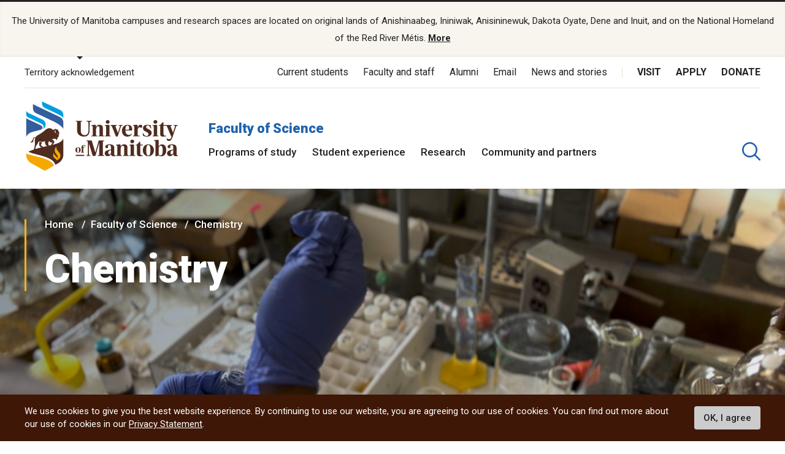

--- FILE ---
content_type: text/html; charset=UTF-8
request_url: https://umanitoba.ca/science/chemistry
body_size: 30858
content:
<!DOCTYPE html>
<html lang="en" dir="ltr" prefix="content: http://purl.org/rss/1.0/modules/content/  dc: http://purl.org/dc/terms/  foaf: http://xmlns.com/foaf/0.1/  og: http://ogp.me/ns#  rdfs: http://www.w3.org/2000/01/rdf-schema#  schema: http://schema.org/  sioc: http://rdfs.org/sioc/ns#  sioct: http://rdfs.org/sioc/types#  skos: http://www.w3.org/2004/02/skos/core#  xsd: http://www.w3.org/2001/XMLSchema# ">
<head>
<APM_DO_NOT_TOUCH>

<script type="text/javascript">
(function(){
window.Ebf=!!window.Ebf;try{(function(){(function(){})();var _s=26;try{var is,Js,Ls=S(514)?1:0,Os=S(456)?1:0,sS=S(212)?1:0,iS=S(86)?1:0,IS=S(117)?1:0,oS=S(856)?0:1,zS=S(960)?0:1;for(var ZS=(S(580),0);ZS<Js;++ZS)Ls+=S(595)?2:1,Os+=S(672)?2:1,sS+=S(664)?2:1,iS+=(S(444),2),IS+=S(706)?2:1,oS+=(S(847),2),zS+=S(117)?3:1;is=Ls+Os+sS+iS+IS+oS+zS;window.j_===is&&(window.j_=++is)}catch(S_){window.j_=is}var __=!0;function I(s){var _=arguments.length,J=[];for(var O=1;O<_;++O)J.push(arguments[O]-s);return String.fromCharCode.apply(String,J)}
function J_(s){var _=55;!s||document[I(_,173,160,170,160,153,160,163,160,171,176,138,171,152,171,156)]&&document[l(_,173,160,170,160,153,160,163,160,171,176,138,171,152,171,156)]!==L(68616527611,_)||(__=!1);return __}function L(s,_){s+=_;return s.toString(36)}function l_(){}J_(window[l_[L(1086828,_s)]]===l_);J_(typeof ie9rgb4!==l(_s,128,143,136,125,142,131,137,136));J_(RegExp("\x3c")[L(1372179,_s)](function(){return"\x3c"})&!RegExp(L(42863,_s))[L(1372179,_s)](function(){return"'x3'+'d';"}));
var L_=window[l(_s,123,142,142,123,125,130,95,144,127,136,142)]||RegExp(I(_s,135,137,124,131,150,123,136,126,140,137,131,126),L(-8,_s))[L(1372179,_s)](window["\x6e\x61vi\x67a\x74\x6f\x72"]["\x75\x73e\x72A\x67\x65\x6et"]),Z_=+new Date+(S(925)?452584:6E5),si,_i,Ii,ji=window[l(_s,141,127,142,110,131,135,127,137,143,142)],Ji=L_?S(781)?3E4:44714:S(174)?6E3:7104;
document[I(_s,123,126,126,95,144,127,136,142,102,131,141,142,127,136,127,140)]&&document[l(_s,123,126,126,95,144,127,136,142,102,131,141,142,127,136,127,140)](l(_s,144,131,141,131,124,131,134,131,142,147,125,130,123,136,129,127),function(s){var _=79;document[I(_,197,184,194,184,177,184,187,184,195,200,162,195,176,195,180)]&&(document[l(_,197,184,194,184,177,184,187,184,195,200,162,195,176,195,180)]===l(_,183,184,179,179,180,189)&&s[I(_,184,194,163,193,196,194,195,180,179)]?Ii=!0:document[l(_,197,
184,194,184,177,184,187,184,195,200,162,195,176,195,180)]===L(68616527587,_)&&(si=+new Date,Ii=!1,li()))});function li(){if(!document[I(7,120,124,108,121,128,90,108,115,108,106,123,118,121)])return!0;var s=+new Date;if(s>Z_&&(S(138)?6E5:814529)>s-si)return J_(!1);var _=J_(_i&&!Ii&&si+Ji<s);si=s;_i||(_i=!0,ji(function(){_i=!1},S(816)?0:1));return _}li();var Li=[S(863)?15333971:17795081,S(177)?27611931586:2147483647,S(236)?1558153217:1731801181];
function l(s){var _=arguments.length,J=[],O=1;while(O<_)J[O-1]=arguments[O++]-s;return String.fromCharCode.apply(String,J)}function oi(s){var _=71;s=typeof s===I(_,186,187,185,176,181,174)?s:s[l(_,187,182,154,187,185,176,181,174)](S(541)?36:25);var J=window[s];if(!J||!J[I(_,187,182,154,187,185,176,181,174)])return;var O=""+J;window[s]=function(s,_){_i=!1;return J(s,_)};window[s][I(_,187,182,154,187,185,176,181,174)]=function(){return O}}for(var Oi=(S(74),0);Oi<Li[L(1294399179,_s)];++Oi)oi(Li[Oi]);
J_(!1!==window[I(_s,95,124,128)]);window.JS=window.JS||{};window.JS.Sl="08358851ce1940008d3803f667bd551218e5394e34d8e03d10740ab08300711bd15b1b75267a57e687ad6cc32bb41e32f8eea572181d87fe61c604a78a32d057ed3d58bae0d96c58";function Zi(s){var _=+new Date,J;!document[I(74,187,191,175,188,195,157,175,182,175,173,190,185,188,139,182,182)]||_>Z_&&(S(142)?6E5:775834)>_-si?J=J_(!1):(J=J_(_i&&!Ii&&si+Ji<_),si=_,_i||(_i=!0,ji(function(){_i=!1},S(887)?0:1)));return!(arguments[s]^J)}function S(s){return 800>s}
(function(){var s=/(\A([0-9a-f]{1,4}:){1,6}(:[0-9a-f]{1,4}){1,1}\Z)|(\A(([0-9a-f]{1,4}:){1,7}|:):\Z)|(\A:(:[0-9a-f]{1,4}){1,7}\Z)/ig,_=document.getElementsByTagName("head")[0],J=[];_&&(_=_.innerHTML.slice(0,1E3));while(_=s.exec(""))J.push(_)})();})();}catch(x){}finally{ie9rgb4=void(0);};function ie9rgb4(a,b){return a>>b>>0};

})();

</script>
</APM_DO_NOT_TOUCH>

<script type="text/javascript" src="/TSPD/084a24081cab2000aa8c41ffecc89b56b1b50f31b48ba62b201e72fb7ecddf223757f19dc9f6c96f?type=9"></script>

  <meta charset="utf-8" />
<noscript><style>form.antibot * :not(.antibot-message) { display: none !important; }</style>
</noscript><script async src="https://www.googletagmanager.com/gtag/js?id=UA-144607258-1"></script>
<script>window.dataLayer = window.dataLayer || [];function gtag(){dataLayer.push(arguments)};gtag("js", new Date());gtag("set", "developer_id.dMDhkMT", true);gtag("config", "UA-144607258-1", {"groups":"default","page_placeholder":"PLACEHOLDER_page_path"});</script>
<meta name="description" content="The Department of Chemistry at the University of Manitoba provides a dynamic, stimulating, and safe environment for the exploration of the Chemical Sciences. Our goal is to foster student success and advance the central role of chemistry in science through excellence in teaching, innovative research, and active outreach for Manitoba, Canada and the world." />
<link rel="canonical" href="http://umanitoba.ca/science/chemistry" />
<meta property="og:site_name" content="Faculty of Science | University of Manitoba" />
<meta property="og:url" content="http://umanitoba.ca/science/chemistry" />
<meta property="og:title" content="Faculty of Science | University of Manitoba - Chemistry" />
<meta property="og:description" content="The Department of Chemistry at the University of Manitoba provides a dynamic, stimulating, and safe environment for the exploration of the Chemical Sciences. Our goal is to foster student success and advance the central role of chemistry in science through excellence in teaching, innovative research, and active outreach for Manitoba, Canada and the world." />
<meta property="og:image:url" content="http://umanitoba.ca/themes/custom/umanitoba/images/open-graph-meta-1200-630.jpg" />
<meta name="twitter:card" content="summary_large_image" />
<meta name="twitter:description" content="The Department of Chemistry at the University of Manitoba provides a dynamic, stimulating, and safe environment for the exploration of the Chemical Sciences. Our goal is to foster student success and advance the central role of chemistry in science through excellence in teaching, innovative research, and active outreach for Manitoba, Canada and the world." />
<meta name="twitter:site" content="@umanitoba" />
<meta name="twitter:title" content="Faculty of Science | University of Manitoba - Chemistry" />
<meta name="twitter:url" content="http://umanitoba.ca/science/chemistry" />
<meta name="twitter:image" content="http://umanitoba.ca/themes/custom/umanitoba/images/open-graph-meta-1200-630.jpg" />
<meta name="Generator" content="Drupal 10 (https://www.drupal.org)" />
<meta name="MobileOptimized" content="width" />
<meta name="HandheldFriendly" content="true" />
<meta name="viewport" content="width=device-width, initial-scale=1.0" />
<style>div#sliding-popup, div#sliding-popup .eu-cookie-withdraw-banner, .eu-cookie-withdraw-tab {background: #0779bf} div#sliding-popup.eu-cookie-withdraw-wrapper { background: transparent; } #sliding-popup h1, #sliding-popup h2, #sliding-popup h3, #sliding-popup p, #sliding-popup label, #sliding-popup div, .eu-cookie-compliance-more-button, .eu-cookie-compliance-secondary-button, .eu-cookie-withdraw-tab { color: #ffffff;} .eu-cookie-withdraw-tab { border-color: #ffffff;}</style>
<link rel="icon" href="/science/themes/custom/umanitoba/favicon.ico" type="image/vnd.microsoft.icon" />

  <title>Chemistry | Faculty of Science | University of Manitoba</title>
  <link rel="stylesheet" media="all" href="/science/sites/science/files/css/css_qccFZ1z62Rdla6iaiLqTBai5Fy2D6zb6hgcVIn3u8CY.css?delta=0&amp;language=en&amp;theme=umanitoba_department&amp;include=eJxtjkkOwyAQBD9EzJOsBsYGZVhEMwf_PpEsJVKUU1fXqaKCvHwAxcWbj6IfrkLiFDqxPfb-LPKeOrSgRfH_5J7kgOlyAxPnxMj0adqAbl-zWRsWtDBLcry4pN4JVtHK6gG_1-qDghnzCyJnRUQ" />
<link rel="stylesheet" media="all" href="/science/sites/science/files/css/css_Al4s7Ps7jUDoKcJIGqzKYBjedGp1N7kxeE88Fw_-2yI.css?delta=1&amp;language=en&amp;theme=umanitoba_department&amp;include=eJxtjkkOwyAQBD9EzJOsBsYGZVhEMwf_PpEsJVKUU1fXqaKCvHwAxcWbj6IfrkLiFDqxPfb-LPKeOrSgRfH_5J7kgOlyAxPnxMj0adqAbl-zWRsWtDBLcry4pN4JVtHK6gG_1-qDghnzCyJnRUQ" />

  <script src="/science/sites/science/files/js/js_525AEoWIToPDLthnA9YJBIeC11BB1-4AJU-QFM5zpw4.js?scope=header&amp;delta=0&amp;language=en&amp;theme=umanitoba_department&amp;include=eJxtyEEKxCAQRNELGTxSKE2hzagtrQZy-8xShll9_rswUfDQfGDGLWrDcZ1R9SP8pvYiaJH-H7qkmgpPNJRnShz-F9yqaDI1wAcMbpuJi7ZBR2NJpqtvuOoxCIv5BftDQjQ"></script>

  <link rel="apple-touch-icon" sizes="180x180" href="/themes/custom/umanitoba/apple-touch-icon.png">
  <link rel="icon" type="image/png" sizes="32x32" href="/themes/custom/umanitoba/favicon-32x32.png">
  <link rel="icon" type="image/png" sizes="16x16" href="/themes/custom/umanitoba/favicon-16x16.png">
  <link rel="manifest" href="/themes/custom/umanitoba/site.webmanifest">
  <link rel="mask-icon" href="/themes/custom/umanitoba/safari-pinned-tab.svg" color="#5bbad5">
  <meta name="msapplication-TileColor" content="#da532c">
  <meta name="theme-color" content="#ffffff">

<!-- Umanitoba theme header code -->
  
<!-- End Umanitoba theme header code -->

  <!-- Google Tag Manager 2023 -->
    <script>(function(w,d,s,l,i){w[l]=w[l]||[];w[l].push(
    {'gtm.start': new Date().getTime(),event:'gtm.js'}
    );var f=d.getElementsByTagName(s)[0],
    j=d.createElement(s),dl=l!='dataLayer'?'&l='+l:'';j.async=true;j.src=
    'https://www.googletagmanager.com/gtm.js?id='+i+dl;f.parentNode.insertBefore(j,f);
    })(window,document,'script','dataLayer','GTM-PLP5P46');</script>
  <!-- End Google Tag Manager -->
</head>

<body class="path-node page-node-type-landing-page">

<!-- Google Tag Manager (noscript) 2023 -->
    <noscript><iframe src="https://www.googletagmanager.com/ns.html?id=GTM-PLP5P46"
    height="0" width="0" style="display:none;visibility:hidden" title="Google Tag Manager"></iframe></noscript>
<!-- End Google Tag Manager (noscript) -->

  <div class="skip-links">
    <a href="#main-content" class="skip-links__link u-link-decoration">
      Skip to main content
    </a>
  </div>

  <div class="dialog-off-canvas-main-canvas l-canvas" data-off-canvas-main-canvas>
    
<header role="banner" class="site-header site-header--faculty">
              <div class="territory-acknowledgement js-territory-acknowledgement">
    <div class="territory-acknowledgement__inner">
      <p class="territory-acknowledgement__message">
        The University of Manitoba campuses and research spaces are located on original lands of Anishinaabeg, Ininiwak, Anisininewuk, Dakota Oyate, Dene and Inuit, and on the National Homeland of the Red River Métis. <a href="/indigenous/traditional-territories-acknowledgements" tabindex="-1"><strong>More</strong></a>
      </p>
    </div>
  </div>

  <div class="l-container">

    <section class="site-header__top">

      <button class="territory-button js-toggle-territory-acknowledgement">Territory acknowledgement</button>

      <div class="site-header__top-navs">
                <nav role="navigation" aria-labelledby="block-functional-menu" id="block-functional" data-block-plugin-id="system_menu_block:functional-menu" class="block block-menu navigation menu--functional">

          <h2 class="visually-hidden" id="block-functional-menu">Functional Menu</h2>
          <ul class="menu">
            <li class="menu-item">
              <a href="/current-students" class="">Current students</a>
            </li>
            <li class="menu-item">
              <a href="/faculty-and-staff" class="">Faculty and staff</a>
            </li>
            <li class="menu-item">
              <a href="/community/alumni" class="">Alumni</a>
            </li>
            <li class="menu-item">
              <a href="/email">Email</a>
            </li>
            <li class="menu-item">
              <a href="https://umtoday.ca/">News and stories</a>
            </li>
          </ul>
        </nav>

                <nav role="navigation" aria-labelledby="block-global-cta-menu" id="block-global-cta" data-block-plugin-id="system_menu_block:global-cta-menu" class="block block-menu navigation menu--global-cta">

          <h2 class="visually-hidden" id="block-global-cta-menu">Call To Action Menu</h2>
          <ul class="menu">
            <li class="menu-item">
              <a href="/visit" class="">Visit</a>
            </li>
            <li class="menu-item">
              <a href="/admissions/apply-um" class="">Apply</a>
            </li>
            <li class="menu-item">
              <a href="/community/giving" class="">Donate</a>
            </li>
          </ul>
        </nav>
      </div>

    </section>

    <section class="site-header__bottom">

                      <a href="/" class="site-header__faculty-logo">
          <img src="/themes/custom/umanitoba/images/logo.svg" alt="Home">
        </a>
        <div>
          <h2 class="site-header__faculty-title">
            <a href="/science" class="site-header__faculty-link">Faculty of Science</a>
          </h2>
          <nav role="navigation" aria-labelledby="block-main-menu" id="block-main"
            data-block-plugin-id="system_menu_block:main-menu"
            class="block block-menu navigation menu--main js-more-menu">
            <h2 class="visually-hidden" id="block-main-menu">Main Menu</h2>
            <ul class="menu">
                            <li class="menu-item">
                <a href="/science/programs-of-study"
                  class="">Programs of study</a>
              </li>
                            <li class="menu-item">
                <a href="/science/student-experience"
                  class="">Student experience</a>
              </li>
                            <li class="menu-item">
                <a href="/science/research"
                  class="">Research</a>
              </li>
                            <li class="menu-item">
                <a href="/science/community-and-partners"
                  class="">Community and partners</a>
              </li>
                          </ul>
          </nav>
        </div>
      
                      <button aria-label="search pull-down" class="site-header__faculty-search js-toggle-search">
          <svg class="icon-search site-header__search-icon">
  <use xmlns:xlink="http://www.w3.org/1999/xlink" xlink:href="/themes/custom/umanitoba/images/svg-sprite.svg#icon-search"></use>
</svg>
          <svg class="icon-close-thin site-header__search-close">
  <use xmlns:xlink="http://www.w3.org/1999/xlink" xlink:href="/themes/custom/umanitoba/images/svg-sprite.svg#icon-close-thin"></use>
</svg>
        </button>
      
      <button id="header-button-menu" aria-label="menu" class="site-header__hamburger js-hamburger">
        <svg class="icon-hamburger site-header__hamburger-icon">
  <use xmlns:xlink="http://www.w3.org/1999/xlink" xlink:href="/themes/custom/umanitoba/images/svg-sprite.svg#icon-hamburger"></use>
</svg>
        <svg class="icon-close-thin site-header__hamburger-close">
  <use xmlns:xlink="http://www.w3.org/1999/xlink" xlink:href="/themes/custom/umanitoba/images/svg-sprite.svg#icon-close-thin"></use>
</svg>
      </button>

    </section>
  </div>

  <div class="search-form__header-wrapper js-search-wrapper">
    <div class="l-container">
      
<!-- IST added code starts from here -->
<!-- Overwrite Fishtank provided CSS styles for Asper Site -->



<!-- IST added code ends from here -->

<!-- Coveo Scripts -->
<script type="module" src="https://static.cloud.coveo.com/atomic/v2.58.1/atomic.esm.js"></script>

<script type="module">
  import {
  buildSort,
  buildResultList,
  buildSearchStatus,
  buildExecuteTrigger,
  buildQuerySummary,
  buildBreadcrumbManager,
  loadFacetSetActions,
  loadSearchActions,
  loadSearchAnalyticsActions,
} from "https://static.cloud.coveo.com/atomic/v2/headless/headless.esm.js";

// Sets up object with parent selectors and children contained in the shadow DOM. Used to check all elements exist before hiding the sort values not needed.
let selectors = [
  {
    parentSelector: "#main-tab",
    shadowSelector: "a",
  },
  {
    parentSelector: "#sort-dropdown",
    shadowSelector: "select",
  },
];
// Checks all sort selectors are present in the DOM
const checkSelector = (selectorSet) => {
  if (!document.querySelector(selectorSet.parentSelector)) {
    return false;
  }

  if (!selectorSet.shadowSelector) {
    return true;
  }

  if (
    !document
      .querySelector(selectorSet.parentSelector)
      .shadowRoot) {
    return false;
  }

  if (
    !document
      .querySelector(selectorSet.parentSelector)
      .shadowRoot.querySelector(selectorSet.shadowSelector)
  ) {
    return false;
  }

  return true;
};

// function to wait until all specified selectors are present
function waitForElementToExist() {
  return new Promise((resolve) => {
    let allPresent = selectors.every(checkSelector);

    if (allPresent) {
      return resolve();
    }

    const observer = new MutationObserver(() => {
      if (selectors.every(checkSelector)) {
        // focus the search box if the page has no search results
        if (window.location.href.indexOf("#q=") == -1){
          document.querySelector('atomic-search-box').shadowRoot.querySelector('[part="input"]').focus();
        }
        
        resolve();
        observer.disconnect();
      }
    });

    const atomicSearchBody = document.querySelector(
      "atomic-search-interface"
    );
    observer.observe(atomicSearchBody, {
      subtree: true,
      childList: true,
    });
  });
}

// Main Coveo function executed asyncronously
(async () => {
  // Get the initial URL, if the URL is not pointing to the default tab,
  // this URL will be used to redirecting to the none default tabs.
  // URL without tab query argument will be default to the default tab, so
  // instead of testing if the initial URL is pointing to the default tab,
  // test if the initial URL is pointing to the none default tab. 

  const initialURL = window.location.href;
  const isProgramTab = initialURL.includes("tab=Programs%20of%20study");
  const isNewsTab = initialURL.includes("tab=News%20and%20stories");

  await customElements.whenDefined("atomic-search-interface");
  const searchInterface = document.querySelector("#search");

  // Function to boost results based on last visited page. Will boost faculty results if referring page included that faculty title in its URL path
  const referencePathToBoost = boostReference();

  // Initialize Coveo search with all required configs
  await searchInterface.initialize({
    accessToken: "xx5d4e8cba-1223-4e0c-94d9-4da284f2854d",
    organizationId: "universityofmanitobatheproductionh9e649i0",
    organizationEndpoints: await searchInterface.getOrganizationEndpoints(
      "universityofmanitobatheproductionh9e649i0"
    ),

    preprocessRequest: (request, clientOrigin) => {
      if (clientOrigin !== "searchApiFetch") {
        return request;
      }

      let body = JSON.parse(request.body);
      // Result boosting based on page search was made on.
      // checks if these is a path to boost and adds it to the advanced query
      if (referencePathToBoost) {
        let aqExpression = `$qre(expression: '@uri="${referencePathToBoost}"', modifier: '100')`;
        body.aq = body.aq ? body.aq + aqExpression : aqExpression;
      }

      request.body = JSON.stringify(body);

      return request;
    },
  });

  // Waits for tabs to exisit before showing/hiding facets based on tab selected

  waitForElementToExist().then(() => {
    let activeTab = getActiveTabOnLoad();

    // During the initialization of Coveo Search, the tab will default to 'All UManitoba' (default) tab,
    // If the initial URL is not pointing to the default tab, redirect to the correct tab after Coveo is initilized.
    if(isProgramTab || isNewsTab){
      if (isProgramTab) {
        activeTab = "programs-tab";
      }else{
        activeTab = "news-tab";
      }
      window.location.assign(initialURL);
    }
    
    sortDisplay(activeTab);

  });

  const engine = searchInterface.engine;
  const querySummaryController = buildQuerySummary(engine);

  // Function to hide search results until a query is submitted
  const toggleResultDisplay = (show) => {
    const searchResults = document.getElementById("facetResultContainer");
    const iaMenu = document.getElementById("defaultIaMenu");
    const pagerButtons = document.querySelector(
      'atomic-layout-section[section="pagination"]'
    );

    if (show) {
      if (searchResults !== null) {
        searchResults.classList.remove("hidden");
      }
      if (iaMenu !== null) {
        iaMenu.classList.add("hidden");
      }
      if (pagerButtons !== null) {
        pagerButtons.classList.remove("hidden");
      }
    } else {
      if (searchResults !== null) {
        searchResults.classList.add("hidden");
      }
      if (iaMenu !== null) {
        iaMenu.classList.remove("hidden");
      }
      if (pagerButtons !== null) {
        pagerButtons.classList.add("hidden");
      }
    }
  };

  // Checks if a query was made. Shows results when a query is submitted, hides results and shows the sitemap if query is empty.
  querySummaryController.subscribe(() => {
    let state = querySummaryController.state;
    toggleResultDisplay(state.hasQuery);
  });

  const breadcrumbManager = buildBreadcrumbManager(engine);
  const manager = breadcrumbManager;

  const changeTabFunction = (event) => {
  manager.deselectAll();
  };
  document.querySelectorAll("custom-tab").forEach(tab => {
    tab.addEventListener("click", changeTabFunction);
  });

  // Simply changes the name of the sources to desired strings
  searchInterface.i18n.addResourceBundle("en", "caption-source", {
    ["umanitoba-www"]: "umanitoba.ca",
    ["umtoday"]: "UM Today",
  });

  searchInterface.executeFirstSearch();
})();
  // Set automic standalone search box's redirect-url property
let redirectUrl = window.location.origin + "/search";
let atomicSearchBox = document.getElementById('atomic-search-box');

if (atomicSearchBox != null){
    atomicSearchBox.setAttribute("redirection-url", redirectUrl)
}</script> 

<h2 class="search-header">What are you looking for?</h2>

<!-- Atomic-search-interface holds all atomic content and components -->
<atomic-search-interface
id="search"
fields-to-include='[
    "um__publish_date",
    "um__faculty",
    "um__news_facet",
    "um__image",
    "clickableuri",
    "um__pos_faculty_college_school",
    "um__pos_degree_type"
    ]'
>
    <atomic-search-layout>
        <!-- Main search box -->
        <atomic-layout-section section="search" id="standalone-search-box">
            <atomic-search-box textarea="false" id="atomic-search-box">
                <!-- Atomic components under the shadow root can be overridden by defining them here -->
                <atomic-search-box-query-suggestions max-with-query="8" max-without-query="0"/>
            </atomic-search-box>
        </atomic-layout-section>
        <div class="search-menu__container" id="defaultIaMenu">
    <ul class="search-menu menu menu-level-0 ">
    <li class="menu-item menu-item--expanded">
        <h3><a href="/admissions">Admissions</a></h3>
        
        <div
        class="menu_link_content menu-link-contentmain view-mode-default menu-dropdown menu-dropdown-0 menu-type-default"
        >
            <ul class="link-list">
                <li>
                    <a href="/explore">Explore undergraduate studies</a>
                <div
                    class="menu_link_content menu-link-contentmain view-mode-default menu-dropdown menu-dropdown-1 menu-type-default"
                ></div>
                </li>

            <li class="menu-item menu-item--collapsed">
                <a href="/explore/undergraduate-admissions">
                    Undergraduate admissions
                </a
                >
                <div
                    class="menu_link_content menu-link-contentmain view-mode-default menu-dropdown menu-dropdown-1 menu-type-default"
                ></div>
            </li>

            <li class="menu-item menu-item--collapsed">
                <a href="/graduate-student-admissions">
                    Graduate admissions
                </a
                >
                <div
                    class="menu_link_content menu-link-contentmain view-mode-default menu-dropdown menu-dropdown-1 menu-type-default"
                ></div>
            </li>

                <li>
                    <a href="/extended-education">Extended Education</a>
                    <div
                        class="menu_link_content menu-link-contentmain view-mode-default menu-dropdown menu-dropdown-1 menu-type-default"
                    ></div>
                </li>

                <li>
                    <a href="/admissions/indigenous-student-admissions">Indigenous student admissions</a>
                    <div
                        class="menu_link_content menu-link-contentmain view-mode-default menu-dropdown menu-dropdown-1 menu-type-default"
                    ></div>
                </li>

                <li>
                    <a href="/admissions/international-student-admissions">International student admissions</a>
                    <div
                        class="menu_link_content menu-link-contentmain view-mode-default menu-dropdown menu-dropdown-1 menu-type-default"
                    ></div>
                </li>

                <li>
                    <a href="/financial-aid-and-awards">Financial Aid and Awards</a>
                    <div
                        class="menu_link_content menu-link-contentmain view-mode-default menu-dropdown menu-dropdown-1 menu-type-default"
                    ></div>
                </li>

                <li>
                    <a href="/admissions/apply-um">Apply to UM</a>
                    <div
                        class="menu_link_content menu-link-contentmain view-mode-default menu-dropdown menu-dropdown-1 menu-type-default"
                    ></div>
                </li>
            </ul>
        </div>
    </li>

    <li class="menu-item menu-item--expanded">
        <h3>
            <a href="/academics">Academics</a>
        </h3>
         
        <div
        class="menu_link_content menu-link-contentmain view-mode-default menu-dropdown menu-dropdown-0 menu-type-default"
        >
            <ul class="link-list">
                <li class="menu-item menu-item--collapsed">
                    <a href="/academics/experiential-learning">Experiential Learning</a>
                    <div
                        class="menu_link_content menu-link-contentmain view-mode-default menu-dropdown menu-dropdown-1 menu-type-default"
                    ></div>
                </li>

                <li>
                    <a href="/academics#our-faculties-colleges-and-schools">
                        Faculties, colleges and schools
                    </a>
                    <div
                        class="menu_link_content menu-link-contentmain view-mode-default menu-dropdown menu-dropdown-1 menu-type-default"
                    ></div>
                </li>

                <li>
                    <a href="/registrar/academic-calendar">Academic Calendar</a>
                    <div
                        class="menu_link_content menu-link-contentmain view-mode-default menu-dropdown menu-dropdown-1 menu-type-default"
                    ></div>
                </li>

                <li>
                    <a href="/registrar">Registrar's Office</a>
                    <div
                        class="menu_link_content menu-link-contentmain view-mode-default menu-dropdown menu-dropdown-1 menu-type-default"
                    ></div>
                </li>

                <li>
                    <a href="/libraries/">Libraries</a>
                    <div
                        class="menu_link_content menu-link-contentmain view-mode-default menu-dropdown menu-dropdown-1 menu-type-default"
                    ></div>
                </li>

                <li>
                    <a href="/explore/programs-of-study/undergraduate">
                        Undergraduate programs
                    </a>
                    <div
                        class="menu_link_content menu-link-contentmain view-mode-default menu-dropdown menu-dropdown-1 menu-type-default"
                    ></div>
                </li>

                <li>
                    <a href="/explore/programs-of-study/graduate/">Graduate programs</a>
                    <div
                        class="menu_link_content menu-link-contentmain view-mode-default menu-dropdown menu-dropdown-1 menu-type-default"
                    ></div>
                </li>

                <li>
                    <a href="/extended-education/programs-and-courses/" class="external-link">
                        Extended Education programs
                    </a>
                    <div
                        class="menu_link_content menu-link-contentmain view-mode-default menu-dropdown menu-dropdown-1 menu-type-default"
                    ></div>
                </li>
            </ul>
        </div>
    </li>

    <li>
        <h3>
            <a href="/research">Research</a>
        </h3>
        <div
        class="menu_link_content menu-link-contentmain view-mode-default menu-dropdown menu-dropdown-0 menu-type-default"
        >
            <ul class="link-list">
                <li>
                    <a href="/research/opportunities-support">
                        Opportunities and support
                    </a>
                    <div
                        class="menu_link_content menu-link-contentmain view-mode-default menu-dropdown menu-dropdown-1 menu-type-default"
                    ></div>
                </li>

                <li>
                    <a href="/research/research-chairs">
                        Research Chairs
                    </a>
                    <div
                        class="menu_link_content menu-link-contentmain view-mode-default menu-dropdown menu-dropdown-1 menu-type-default"
                    ></div>
                </li>

                <li>
                    <a href="/research/centres-institutes">
                        Centres and institutes
                    </a>
                    <div
                        class="menu_link_content menu-link-contentmain view-mode-default menu-dropdown menu-dropdown-1 menu-type-default"
                    ></div>
                </li>

                <li class="menu-item menu-item--collapsed">
                    <a href="/partnerships-and-innovation">
                        Partnerships and Innovation
                    </a>
                    <div
                        class="menu_link_content menu-link-contentmain view-mode-default menu-dropdown menu-dropdown-1 menu-type-default"
                    ></div>
                </li>

                <li>
                    <a href="/research/awards-recognition">
                        Awards and recognition
                    </a>
                    <div
                        class="menu_link_content menu-link-contentmain view-mode-default menu-dropdown menu-dropdown-1 menu-type-default"
                    ></div>
                </li>

                <li>
                    <a href="/international">
                        International Centre
                    </a>
                    <div
                        class="menu_link_content menu-link-contentmain view-mode-default menu-dropdown menu-dropdown-1 menu-type-default"
                    ></div>
                </li>

                <li>
                    <a href="/research/researchlife">
                        ResearchLIFE
                    </a>
                    <div
                        class="menu_link_content menu-link-contentmain view-mode-default menu-dropdown menu-dropdown-1 menu-type-default"
                    ></div>
                </li>
            </ul>
        </div>
    </li>

    <li>
        <h3>
            <a href="/student-supports">Student supports</a>
        </h3>
        <div
        class="menu_link_content menu-link-contentmain view-mode-default menu-dropdown menu-dropdown-0 menu-type-default"
        >
            <ul class="link-list">
                <li>
                    <a href="/student-supports/academic-supports">
                        Academic supports
                    </a>
                    <div
                        class="menu_link_content menu-link-contentmain view-mode-default menu-dropdown menu-dropdown-1 menu-type-default"
                    ></div>
                </li>

                <li>
                    <a href="/career-services/">
                        Career Services
                    </a>
                    <div
                        class="menu_link_content menu-link-contentmain view-mode-default menu-dropdown menu-dropdown-1 menu-type-default"
                    ></div>
                </li>

                <li class="menu-item menu-item--collapsed">
                    <a href="/student-supports/get-involved">
                        Get involved
                    </a>
                    <div
                        class="menu_link_content menu-link-contentmain view-mode-default menu-dropdown menu-dropdown-1 menu-type-default"
                    ></div>
                </li>

                <li class="menu-item menu-item--collapsed">
                    <a href="/student-supports/student-health-and-wellness">
                        Student health and wellness
                    </a>
                    <div
                        class="menu_link_content menu-link-contentmain view-mode-default menu-dropdown menu-dropdown-1 menu-type-default"
                    ></div>
                </li>

                <li class="menu-item menu-item--collapsed">
                    <a href="/student-supports/military-support-office">
                        Military Support Office
                    </a>
                    <div
                        class="menu_link_content menu-link-contentmain view-mode-default menu-dropdown menu-dropdown-1 menu-type-default"
                    ></div>
                </li>

                <li class="menu-item menu-item--collapsed">
                    <a href="/student-supports/respectful-conduct">
                        Respectful conduct
                    </a>
                    <div
                        class="menu_link_content menu-link-contentmain view-mode-default menu-dropdown menu-dropdown-1 menu-type-default"
                    ></div>
                </li>

                <li>
                    <a href="/student-supports/student-services-bannatyne-campus">
                        Student services at Bannatyne campus
                    </a>
                    <div
                        class="menu_link_content menu-link-contentmain view-mode-default menu-dropdown menu-dropdown-1 menu-type-default"
                    ></div>
                </li>

                <li class="menu-item menu-item--collapsed">
                    <a href="/student-supports/accessibility">
                        Accessibility for students
                    </a>
                    <div
                        class="menu_link_content menu-link-contentmain view-mode-default menu-dropdown menu-dropdown-1 menu-type-default"
                    ></div>
                </li>
            </ul>
        </div>
    </li>

    <li class="menu-item menu-item--expanded">
        <h3>
            <a href="/community">Community</a>
        </h3>
        <div
        class="menu_link_content menu-link-contentmain view-mode-default menu-dropdown menu-dropdown-0 menu-type-default"
        >
            <ul class="link-list">
                <li>
                    <a href="/indigenous/">Indigenous community</a>
            <div
                class="menu_link_content menu-link-contentmain view-mode-default menu-dropdown menu-dropdown-1 menu-type-default"
            ></div>
                </li>

                <li class="menu-item menu-item--collapsed">
                    <a href="/community/alumni">Alumni</a>
            <div
                class="menu_link_content menu-link-contentmain view-mode-default menu-dropdown menu-dropdown-1 menu-type-default"
            ></div>
                </li>

                <li>
                    <a href="/community/arts-culture">Arts and Culture</a>
                    <div
                        class="menu_link_content menu-link-contentmain view-mode-default menu-dropdown menu-dropdown-1 menu-type-default"
                    ></div>
                </li>

                <li class="menu-item menu-item--collapsed">
                    <a href="/community/sport-recreation">
                        Sport and Recreation
                    </a>
                    <div
                        class="menu_link_content menu-link-contentmain view-mode-default menu-dropdown menu-dropdown-1 menu-type-default"
                    ></div>
                </li>

                <li class="menu-item menu-item--collapsed">
                    <a href="/giving/">Giving</a>
                    <div
                        class="menu_link_content menu-link-contentmain view-mode-default menu-dropdown menu-dropdown-1 menu-type-default"
                    ></div>
                </li>
            </ul>
        </div>
    </li>

    <li class="menu-item menu-item--expanded">
        <h3>
            <a href="/about-um">About UM</a>
        </h3>
        <div
        class="menu_link_content menu-link-contentmain view-mode-default menu-dropdown menu-dropdown-0 menu-type-default"
        >
            <ul class="link-list">
                <li>
                    <a href="/governance/">Governance</a>
                    <div
                        class="menu_link_content menu-link-contentmain view-mode-default menu-dropdown menu-dropdown-1 menu-type-default"
                    ></div>
                </li>

                <li>
                <a href="/strategic-plan/">Strategic Plan</a>
                <div
                    class="menu_link_content menu-link-contentmain view-mode-default menu-dropdown menu-dropdown-1 menu-type-default"
                ></div>
                </li>

                <li class="menu-item menu-item--collapsed">
                    <a href="/about-um/our-campuses">Our campuses</a>
                    <div
                        class="menu_link_content menu-link-contentmain view-mode-default menu-dropdown menu-dropdown-1 menu-type-default"
                    ></div>
                </li>

                <li>
                    <a href="/about-um/brand">The UM brand</a>
                    <div
                        class="menu_link_content menu-link-contentmain view-mode-default menu-dropdown menu-dropdown-1 menu-type-default"
                    ></div>
                </li>

                <li>
                    <a href="/about-um/facts-figures">Facts and figures</a>
                    <div
                        class="menu_link_content menu-link-contentmain view-mode-default menu-dropdown menu-dropdown-1 menu-type-default"
                    ></div>
                </li>
            </ul>
        </div>
    </li>
    </ul>
</div>    </atomic-search-layout>
</atomic-search-interface>
    </div>
  </div>

</header>

<div class="mobile-drawer">
  <div class="l-container">

    <h2 class="mobile-drawer__faculty-title">
              <a href="" class="mobile-drawer__faculty-link">Faculty of Science</a>
          </h2>

                <nav role="navigation" aria-labelledby="block-main-menu" id="block-main--mobile" data-block-plugin-id="system_menu_block:main-menu" class="block block-menu navigation menu--main">
        <h2 class="visually-hidden" id="block-main-menu--mobile">Main Menu</h2>
        <ul class="menu">
                                              <li class="menu-item">
                <a href="/science/programs-of-study" class="">Programs of study</a>
              </li>
                          <li class="menu-item">
                <a href="/science/student-experience" class="">Student experience</a>
              </li>
                          <li class="menu-item">
                <a href="/science/research" class="">Research</a>
              </li>
                          <li class="menu-item">
                <a href="/science/community-and-partners" class="">Community and partners</a>
              </li>
                              </ul>
      </nav>
      </div>
  
  <div class="l-container__content">

    <p class="mobile-territory-acknowledgement">
      The University of Manitoba campuses and research spaces are located on original lands of Anishinaabeg, Ininiwak, Anisininewuk, Dakota Oyate, Dene and Inuit, and on the National Homeland of the Red River Métis. <a href="/indigenous/traditional-territories-acknowledgements"><strong>More</strong></a>
    </p>

    <div class="collapsible-section">

      <h2 class="collapsible-section__title js-collapsible-section">University of Manitoba</h2>
      
      <div class="collapsible-section__content">
        
        <nav role="navigation" aria-labelledby="block-functional-menu" id="block-functional--mobile" data-block-plugin-id="system_menu_block:functional-menu" class="block block-menu navigation menu--functional">
          
          <h2 class="visually-hidden" id="block-functional-menu--mobile">Functional Menu</h2>
          <ul class="menu">
            <li class="menu-item">
              <a href="/current-students" class="">Current students</a>
            </li>
            <li class="menu-item">
              <a href="/faculty-and-staff" class="">Faculty and staff</a>
            </li>
            <li class="menu-item">
              <a href="/community/alumni" class="">Alumni</a>
            </li>
            <li class="menu-item">
              <a href="/email">Email</a>
            </li>
            <li class="menu-item">
              <a href="https://umtoday.ca/">News and stories</a>
            </li>
          </ul>
        </nav>

        <nav role="navigation" aria-labelledby="block-global-cta-menu" id="block-global-cta--mobile" data-block-plugin-id="system_menu_block:global-cta-menu" class="block block-menu navigation menu--global-cta">

          <h2 class="visually-hidden" id="block-global-cta-menu--mobile">Call To Action Menu</h2>
          <ul class="menu">
            <li class="menu-item">
              <a href="/visit" class="button button--small ">Visit</a>
            </li>
            <li class="menu-item">
              <a href="/admissions/apply-um" class="button button--small ">Apply</a>
            </li>
            <li class="menu-item">
              <a href="/community/giving" class="button button--small ">Donate</a>
            </li>
          </ul>
        </nav>
        
      </div>
    </div>

    <address class="mobile-drawer__address">
      <p class="mobile-drawer__address-text">
        <strong>University of Manitoba</strong><br/>
        Winnipeg, Manitoba Canada, R3T 2N2
      </p>
      <a class="button button--small" href="/about-um/our-campuses/getting-here">Maps and directions</a>
    </address>

    <nav class="telephone">
      <a class="u-link-decoration" href="tel:+1800-432-1960">1-800-432-1960 (North America)</a><br>
      <a class="u-link-decoration" href="tel:+1204-474-9341">Emergency: 204-474-9341</a><br>
      <a class="u-link-decoration" href="/security"><strong>Emergency Information</strong></a>
    </nav>

    <nav class="menu--footer">
      <ul class="menu">
        <li class="menu-item">
          <a href="/careers">Careers</a>
        </li>
        <li class="menu-item">
          <a href="/media-relations">Media</a>
        </li>
        <li class="menu-item">
          <a href="/search#tab=People">People search</a>
        </li>
        <li class="menu-item">
          <a href="https://research.ad.umanitoba.ca/mrt/pubapp/exp_search.php">Research experts</a>
        </li>
        <li class="menu-item">
          <a href="/access-and-privacy/privacy-statement">Privacy policy</a>
        </li>
        <li class="menu-item">
          <a href="/accessibility">Accessibility</a>
        </li>
        <li class="menu-item">
          <a href="/copyright/website-terms-use">Terms of use</a>
        </li>
        <li class="menu-item">
          <a href="/website-feedback">Website feedback</a>
        </li>
      </ul>
    </nav>

    <nav class="menu--social">
      <ul class="social-links" aria-label="University of Manitoba Social Media Accounts">
            <li class="social-links__item">
            <a href="https://x.com/umanitoba" aria-label="Follow us on X (Twitter) " class="social-links__link">
                <svg class="icon-x social-links__icon">
  <use xmlns:xlink="http://www.w3.org/1999/xlink" xlink:href="/themes/custom/umanitoba/images/svg-sprite.svg#icon-x"></use>
</svg>
            </a>
        </li>
      
            <li class="social-links__item">
        <a href="https://www.facebook.com/umanitoba" aria-label="Follow us on Facebook" class="social-links__link">
            <svg class="icon-facebook social-links__icon">
  <use xmlns:xlink="http://www.w3.org/1999/xlink" xlink:href="/themes/custom/umanitoba/images/svg-sprite.svg#icon-facebook"></use>
</svg>
        </a>
        </li>
    
            <li class="social-links__item">
            <a href="https://www.instagram.com/umanitoba/" aria-label="Follow us on Instagram" class="social-links__link">
                <svg class="icon-instagram social-links__icon">
  <use xmlns:xlink="http://www.w3.org/1999/xlink" xlink:href="/themes/custom/umanitoba/images/svg-sprite.svg#icon-instagram"></use>
</svg>
            </a>
        </li>
    
            <li class="social-links__item">
            <a href="https://www.tiktok.com/@umstudent" aria-label="Follow us on TikTok" class="social-links__link">
                <svg class="icon-tiktok social-links__icon">
  <use xmlns:xlink="http://www.w3.org/1999/xlink" xlink:href="/themes/custom/umanitoba/images/svg-sprite.svg#icon-tiktok"></use>
</svg>
            </a>
        </li>
    
            <li class="social-links__item">
            <a href="https://www.youtube.com/user/YouManitoba" aria-label="Follow us on YouTube" class="social-links__link">
                <svg class="icon-youtube social-links__icon">
  <use xmlns:xlink="http://www.w3.org/1999/xlink" xlink:href="/themes/custom/umanitoba/images/svg-sprite.svg#icon-youtube"></use>
</svg>
            </a>
        </li>
    
            <li class="social-links__item">
            <a href="https://www.linkedin.com/school/umanitoba/" aria-label="Follow us on LinkedIn" class="social-links__link">
                <svg class="icon-linkedin social-links__icon">
  <use xmlns:xlink="http://www.w3.org/1999/xlink" xlink:href="/themes/custom/umanitoba/images/svg-sprite.svg#icon-linkedin"></use>
</svg>
            </a>
        </li>
    
    
                        <li class="social-links__item">
                <a href="/social-media-directory">All social</a>
            </li>
            </ul>
    </nav>
  </div>
</div>


<div class="l-content-wrapper l-container">
  <div class="js-site-alert-container"></div>

  <div class="l-page-highlighted">
      <div class="region region-highlighted">
    <div data-drupal-messages-fallback class="hidden"></div>

  </div>

  </div>

  <div class="l-top">
    
  </div>

  <main role="main" class="l-main">
    <a id="main-content" tabindex="-1"></a>    <div class="button-bar button-bar--floating" id="buttonBar">
            <button aria-label="back to top" class="button button--small-rounded-circle button--brown-light button--fade-out"  id="backToTop" aria-label="Back to top">
    <span class="back-to-top__text">Back to top </span>
        <svg class="icon-up-arrow-white back-to-top--arrow">
  <use xmlns:xlink="http://www.w3.org/1999/xlink" xlink:href="/themes/custom/umanitoba/images/svg-sprite.svg#icon-up-arrow-white"></use>
</svg>

</button>    </div>
      <div class="region region-content">
    <div id="block-umanitoba-department-content" data-block-plugin-id="system_main_block" class="block block-system block-system-main-block">
  
    
      


<article about="/science/chemistry">
    
  <div class="js-page-alert"></div>
                        <div class="js-hero-placement-desktop"></div>
    <div class="page-header fullwidth fullwidth--transparent no-sidebar">
      <div class="fullwidth__container">
                  <h2 class="site-header__faculty-title__mobile">
            <a href="/science" class="site-header__faculty-link">Faculty of Science</a>
          </h2>
                  <nav class="breadcrumb" role="navigation" aria-labelledby="system-breadcrumb">
    <h2 id="system-breadcrumb" class="visually-hidden">Breadcrumb</h2>
    <ol>
          <li>
                  <a href="/">Home</a>
              </li>
          <li>
                  <a href="/science">Faculty of Science</a>
              </li>
          <li>
                  Chemistry
              </li>
        </ol>
  </nav>

                <div class="page-header__inner ">
          <div class="page-header__main">
            
                          <h1  class="page-header__heading"><span class="field field--name-title field--type-string field--label-hidden">Chemistry</span>
</h1>
                                    
            
            <div class="js-hero-placement-mobile"></div>
            <div class="page-header__main-content">
                            <div class="page-header__main-content-body">
                <div class="intro intro--large wysiwyg">
                  <p>The Department of Chemistry at the University of Manitoba provides a dynamic, stimulating, and safe environment for the exploration of the Chemical Sciences. Our goal is to foster student success and advance the central role of chemistry in science through excellence in teaching, innovative research, and active outreach for Manitoba, Canada and the world.</p>
                </div>
              </div>
                                            <div class="page-header__main-content-nav">
                                      <div class="dropdown-button js-dropdown-button">
  <button class="button button--blue button--icon" title="Open list of links">
    <svg class="icon-link ">
  <use xmlns:xlink="http://www.w3.org/1999/xlink" xlink:href="/themes/custom/umanitoba/images/svg-sprite.svg#icon-link"></use>
</svg>
    On this page
  </button>
  <ul class="dropdown-button__list">
          <li class="dropdown-button__item"><a class="dropdown-button__link" href="/science/chemistry#what-we-offer">What we offer</a></li>
          <li class="dropdown-button__item"><a class="dropdown-button__link" href="/science/chemistry#facilities-and-department-services-">Facilities and department services</a></li>
          <li class="dropdown-button__item"><a class="dropdown-button__link" href="/science/chemistry#news-and-stories">News and stories</a></li>
          <li class="dropdown-button__item"><a class="dropdown-button__link" href="/science/chemistry#events">Events</a></li>
          <li class="dropdown-button__item"><a class="dropdown-button__link" href="/science/chemistry#contact-us">Contact us</a></li>
      </ul>
</div>                                                          
                                  </div>
                          </div>
                      </div>
                                        </div>
      </div>
    </div>
    <div class="js-hero-container">
    <section class="section " id="section-1">
          <div  class="l-1col section__content">
      


    

<div  data-block-plugin-id="inline_block:grand_hero" class="block grand-hero-block" style='background: #dedede'>
  
  

      <div class='grand-hero '>
  <div class="grand-hero__media js-cover-image js-cover-video">
            <img srcset="/science/sites/science/files/styles/21x9_800w/public/2025-06/student-experiment-chemistry-hero.jpg?itok=r0n6amsh 800w, /science/sites/science/files/styles/21x9_1100w/public/2025-06/student-experiment-chemistry-hero.jpg?itok=l_lLL6ph 1100w, /science/sites/science/files/styles/21x9_1400w/public/2025-06/student-experiment-chemistry-hero.jpg?itok=6M73ztsy 1400w, /science/sites/science/files/styles/21x9_1920w/public/2025-06/student-experiment-chemistry-hero.jpg?itok=zMn3LypX 1920w" sizes="100vw" width="1100" height="471" src="/science/sites/science/files/styles/21x9_1100w/public/2025-06/student-experiment-chemistry-hero.jpg?itok=l_lLL6ph" alt="A student doing a lab experiment." loading="lazy" typeof="foaf:Image" />


      </div>
  <div class='grand-hero__wrapper l-container'>
    <div class='grand-hero__container'>
              <div class='js-breadcrumb-placement-desktop'>
                  </div>
            <h1 class='grand-hero__title'>Chemistry</h1>
          </div>
  </div>
</div>
</div>


<div class="cta " data-block-plugin-id="inline_block:cta">
  
    

      <ul class="cta__list">
              <li class="cta__item cta--outline">
          <a class="button" href="/science/directory/chemistry">
            <h4 class="cta__button-title">Faculty and staff directory</h4>                      </a>
        </li>
              <li class="cta__item cta--outline">
          <a class="button" href="#chem4710-projects">
            <h4 class="cta__button-title">Explore CHEM4710 projects</h4>                      </a>
        </li>
          </ul>
  </div>


    </div>
  </section>

<section class="section  has-title " id="what-we-offer">
      <h2 class="section__heading" >
            What we offer
    </h2>
          <div  class="l-1col section__content">
      
<div data-block-plugin-id="inline_block:content_list">
  
    
            <div class="l-margin-2">
        
              <article class="teaser teaser--horizontal">
  <div class="teaser__wrapper">
          <figure class="teaser__figure">
        <img src="/science/sites/science/files/styles/3x2_900w/public/2022-09/research-chemistry-mims-grad-studies.jpg?itok=Y0ktT5DO" alt="Research scientist and student looking at cell imaging on computer." />
      </figure>
            <div class="teaser__content-wrapper">
          <div class="teaser__content">
        <h3 class="teaser__title">Programs of study in Chemistry</h3>
        <p>The Department of Chemistry offers a variety of undergraduate and graduate programs to get you started on your career path. Discover more about our degree options, entrance requirements, scholarships and awards, application deadlines, and more.</p>
      </div>
        </div>
    </div>
    <ul class="link-list">
        <li><a href="https://umanitoba.ca/explore/programs-of-study/chemistry-bsc">Chemistry (BSc)</a></li>
        <li><a href="https://umanitoba.ca/explore/programs-of-study/biochemistry-bsc">Biochemistry (BSc)</a></li>
        <li><a href="https://umanitoba.ca/explore/programs-of-study/chemistry-msc">Chemistry (MSc)</a></li>
        <li><a href="https://umanitoba.ca/explore/programs-of-study/chemistry-phd">Chemistry (PhD)</a></li>
        <li><a href="/science/chemistry/graduate-programs-application-info">Applying for graduate programs in Chemistry</a></li>
        <li><a href="https://umanitoba.ca/graduate-studies/supplementary-regulations">Supplementary regulations Faculty of Graduate Studies (FGS)</a></li>
      </ul>
  </article>

      </div>
          <div class="l-margin-2">
        
                <article class="teaser teaser--horizontal">
  <div class="teaser__wrapper">
          <figure class="teaser__figure">
        <img src="/science/sites/science/files/styles/3x2_900w/public/2024-03/student-group-meeting.jpg?itok=H3PDHfE5" alt="a group of student having a meeting with a projector screen" />
      </figure>
            <div class="teaser__content-wrapper">
          <div class="teaser__content">
        <h3 class="teaser__title">Student experience and support</h3>
        <p>Access resources that will enhance your academic experience in the Department of Chemistry. Discover extra-curricular activities that will connect you with fellow students and project your Chemistry career path.</p>
      </div>
        </div>
    </div>
    <ul class="link-list">
        <li><a href="/science/chemistry/chemistry-help-centre">Chemistry Help Centre</a></li>
        <li><a href="/science/programs-of-study/co-op">Science Co-op</a></li>
        <li><a href="https://umanitoba.ca/science/student-experience#student-supports-and-resources">Student supports and resources</a></li>
        <li><a href="https://umanitoba.ca/science/student-experience/student-groups#chemistry">Chemistry student groups</a></li>
        <li><a href="/science/student-experience/financial-aid-awards/chemistry">Chemistry financial aid and awards</a></li>
        <li><a href="/science/equity-diversity-inclusion-and-accessibility">Equity, Diversity, Inclusion and Accessibility (EDIA)</a></li>
        <li><a href="/science/student-experience/staying-mentally-healthy">Staying mentally healthy</a></li>
      </ul>
  </article>

      </div>
          <div class="l-margin-2">
        
                <article class="teaser teaser--horizontal">
  <div class="teaser__wrapper">
          <figure class="teaser__figure">
        <img src="/science/sites/science/files/styles/3x2_900w/public/2024-03/chemistry-glassware-close-up-from-david-herbert.png?itok=Hez4D7IY" alt="chemistry glassware close up from david herbert" />
      </figure>
            <a href="/science/research/chemistry" class="teaser__link">
          <div class="teaser__content">
        <h3 class="teaser__title">Research in Chemistry</h3>
        <p>Discover more about the research areas within the Department of Chemistry. Hear directly from our faculty about ongoing research projects and opportunities to contribute to our team of researchers. </p>
      </div>
        </a>
      </div>
    <ul class="link-list">
        <li><a href="https://umanitoba.ca/science/research/chemistry#research-areas">Research areas</a></li>
        <li><a href="https://umanitoba.ca/science/research/chemistry#research-groups">Research groups</a></li>
        <li><a href="https://umanitoba.ca/science/research/chemistry#facilities-and-department-services">Facilities and department services</a></li>
        <li><a href="https://www.torontomu.ca/ice/">Inorganic Chemistry Exchange (ICE)</a></li>
        <li><a href="https://umanitoba.ca/science/chemistry#chem4710-projects">CHEM4710 projects</a></li>
        <li><a href="/science/sites/science/files/2023-03/chemistry-student-conference-travel-assistance.pdf">Department of Chemistry student conference travel assistance</a></li>
        <li><a href="/science/research/undergraduate-research/usra">Faculty of Science Undergraduate Student Research Awards (USRAs)</a></li>
      </ul>
  </article>

      </div>
          <div class="l-margin-2">
        
        <article class="teaser teaser--horizontal">
  <div class="teaser__wrapper">
          <figure class="teaser__figure">
        <img src="/science/sites/science/files/styles/3x2_900w/public/2024-03/i-love-science.jpg?itok=hzACPmip" alt="Student smiling and holding a card with the words &quot;I love Science because of the community!&quot;." />
      </figure>
            <div class="teaser__content-wrapper">
          <div class="teaser__content">
        <h3 class="teaser__title">Community and partners in Chemistry</h3>
        <p>The Department of Chemistry is actively involved in the local community. Learn more about our alumni and outreach programs including, how to participate and become a volunteer for upcoming events. </p>
      </div>
        </div>
    </div>
    <ul class="link-list">
        <li><a href="https://umanitoba.ca/science/community-and-partners#public-outreach">Outreach days</a></li>
        <li><a href="http://home.cc.umanitoba.ca/~dherbert/outreach.html">SHArK (Solar Hydrogen Activity Research Kit)</a></li>
        <li><a href="/science/chemistry/parker-communications">Parker Communications newsletter</a></li>
      </ul>
  </article>

      </div>
      </div>

    </div>
  </section>

<div class="fullwidth fullwidth--background-section">
  <div class="fullwidth__container">
    <section class="background-section" id="section-3">
      <div class="background-section__header">
                              </div>
          <div  class="l-1col section__content">
      


<div data-block-plugin-id="inline_block:tabs_accordion">
  
    
  <div class="panelgroup js-panelgroup" 
  data-group-type="accordion" 
  data-display-mode="light">
        
<div class="panelgroup__item item">
  <h4 class="panelgroup__item-header item-header">Equity, Diversity, and Inclusivity statement</h4>
  <div class="panelgroup__item-content item-content wysiwyg">
    <p>The Department of Chemistry is located on Treaty 1 territory and on the national homeland of the Red River Métis. We recognize the First Nations of the Anishinaabeg, Ininiwak, Anisininewuk, Dakota Oyate, and Dene peoples and the Red River Métis who have conducted science here for hundreds to thousands of years.</p><p>Together, the students/trainees, staff and faculty make up our department. Each person’s unique background, experiences, abilities, and identities offer perspectives that are essential to our activities in learning, research and beyond. &nbsp;For our Department to be whole, we strive to celebrate our entire community while being mindful of our diverse abilities, ages, cultural backgrounds, financial situations, genders, gender expressions, gender identities, nationalities, races, sexual orientations, spirituality, and ways of knowing. &nbsp; Every person contributes meaningfully to our community.</p><p>Our core values are respect, inclusivity, empathy, supportiveness, and humility. &nbsp;We strive to embody these core values in the classroom, the lab, or the hallway, where every shared interaction provides us with an opportunity to learn from one another. It is our responsibility to create inclusive and equitable environments to build a sense of community where individuality is celebrated.</p><p>To achieve equity, diversity, and inclusiveness (EDI), we commit to:</p><ul><li>consider EDI in all conversations and day-to-day activities</li><li>implement regular EDI educational opportunities for all</li><li>increase our awareness and understanding of EDI issues</li><li>actively identify and work to remove systemic barriers towards EDI</li><li>review and improve all procedures in our departmental operations with respect to EDI</li><li>have representation that reflects the population of Manitoba and Canada</li></ul><p>The broad background of the student population is at the core of our diversity and provides opportunities for a wider understanding of science and society. Many of the faculty and staff of our department have benefited from historical privileges and biases that allow them to share their abilities and knowledge freely in classes, research, and service. However, we recognize that historically marginalized groups’ perspectives are limited in the department. In our effort to create meaningful changes, we actively and openly support each other, including student-led initiatives that unify the department. Collectively, we aim to make our department a safe space, without judgement or repercussion, for all individuals to share their thoughts, ideas and perspectives. &nbsp;&nbsp;</p><p>If you think that we have missed or misstated something, please contact us at <a href="mailto:chemdept@umanitoba.ca">chemdept@umanitoba.ca</a>. Your courage to speak up helps us to learn more about EDI, so that we can grow together. Together, we are partners in learning and research.</p>
  </div>
</div>

    </div>
</div>

    </div>
      </section>
  </div>
</div>

<section class="section  has-title " id="facilities-and-department-services-">
      <h2 class="section__heading" >
            Facilities and department services 
    </h2>
          <div  class="l-1col section__content">
      <div data-block-plugin-id="block_content:f5e96b5c-c16c-4eaa-9def-15104af838e4" class="block block-block-content block-block-contentf5e96b5c-c16c-4eaa-9def-15104af838e4">
  
    
      
            <div class="clearfix wysiwyg field field--name-body field--type-text-with-summary field--label-hidden field__item"><ul class="link-list link-list--two-col"><li><a href="https://sci.umanitoba.ca/chemistry/facilities-department-services/manitoba-chemical-analysis-lab">Manitoba Chemical Analysis Lab</a></li><li><a href="https://cogradmb.ca/">Centre for Oil and Gas Research and Development (COGRAD)</a></li><li><a href="/science/research/chemistry/mass-spectrometry-facility" data-entity-type="node" data-entity-uuid="614c877d-444f-472c-9b66-3fe58aaa03ea" data-entity-substitution="canonical" title="Mass Spectrometry Facility">Chemistry Department Mass Spectrometry Facility</a></li><li><a href="https://umanitoba.ca/manitoba-institute-for-materials/">Manitoba Institute for Materials (MIM)</a></li><li><a href="/science/research/chemistry/nmr" data-entity-type="node" data-entity-uuid="7b893271-25b0-4301-bcf6-fe1f107873a0" data-entity-substitution="canonical" title="Chemistry Department Nuclear Magnetic Resonance Facility ">Department of Chemistry Nuclear Magnetic Resonance Facility</a></li><li><a href="https://umanitoba.ca/science/research/chemistry/nmr#spinworks">SpinWorks</a></li></ul></div>
      
  </div>

    </div>
  </section>

<section class="section  has-title " id="news-and-stories">
      <h2 class="section__heading" >
            News and stories
    </h2>
          <div  class="l-1col section__content">
      
<div id="um-news-news-list-block--2" data-block-plugin-id="um_news_news_list_block">
  
    
        <section class="news-list">
  <div class="news-list__header">
   

          <a href="https://umtoday.ca/tag/chemistry/" class="news-list__link button button--outline">View more news and stories</a>
      </div>

  <div class="news-list__body">
        
    <ul class="news-list__items">
          <li class="news-list__item">
        <a href="https://umtoday.ca/stories/empowering-future-scientists-power-co-op-and-hands-experience" class="u-link-decoration">
          <article class="news-card has-image">
                          <figure class="news-card__image js-cover-image">
                <img src="https://umtoday.ca/sites/default/files/images/dadiso-magadza-wearing-a-brown-cardigan-fos.jpg" alt="" />
              </figure>
                        <h4 class="news-card__title">Empowering future scientists: The power of co-op and hands-on experience</h4>
            <p class="news-card__category">Students, Teaching and learning, Faculty of Science, Co-op, Black History Month, Chemistry</p>
          </article>
        </a>
      </li>
            <li class="news-list__item">
        <a href="https://umtoday.ca/stories/2025-international-day-women-and-girls-science" class="u-link-decoration">
          <article class="news-card has-image">
                          <figure class="news-card__image js-cover-image">
                <img src="https://umtoday.ca/sites/default/files/images/international-day-of-women-and-girls-in-science-2025-with-katie-and-kara-fos.jpg" alt="" />
              </figure>
                        <h4 class="news-card__title">2025 International Day of Women and Girls in Science</h4>
            <p class="news-card__category">Research, Students, Community, Faculty of Science, Chemistry</p>
          </article>
        </a>
      </li>
            <li class="news-list__item">
        <a href="https://umtoday.ca/stories/thought-compostable-pla-plastics-was-solution-sustainability-think-again" class="u-link-decoration">
          <article class="news-card has-image">
                          <figure class="news-card__image js-cover-image">
                <img src="https://umtoday.ca/sites/default/files/images/igem-2024-group-photo-fos.jpg" alt="" />
              </figure>
                        <h4 class="news-card__title">Thought compostable PLA plastics was the solution to sustainability? Think again!</h4>
            <p class="news-card__category">Research, Students, Faculty of Agricultural and Food Sciences, Price Faculty of Engineering, Faculty of Science, Awards, Biological Sciences, Chemistry, Microbiology, Sustainability</p>
          </article>
        </a>
      </li>
            <li class="news-list__item">
        <a href="https://umtoday.ca/stories/2024-scholarship-teaching-and-learning-support-fund-recipients-announced" class="u-link-decoration">
          <article class="news-card has-image">
                          <figure class="news-card__image js-cover-image">
                <img src="https://umtoday.ca/sites/default/files/images/msk%20injury%20photo.jpeg" alt="" />
              </figure>
                        <h4 class="news-card__title">2024 Scholarship of Teaching and Learning Support Fund recipients announced</h4>
            <p class="news-card__category">Teaching and learning, Max Rady College of Medicine, Faculty of Social Work, Centre for the Advancement of Teaching and Learning, Landscape Architecture, Mechanical Engineering, Chemistry, Microbiology</p>
          </article>
        </a>
      </li>
          </ul>

      </div>

</section>


  </div>

    </div>
  </section>

<section class="section  has-title " id="events">
      <h2 class="section__heading" >
            Events
    </h2>
          <div  class="l-1col section__content">
      
<div data-block-plugin-id="inline_block:events">
  
    

      
<section class="events-list-new">
  
  <div class="events-list-new__body">
    <ul class="events-list-new__items">
                      <li class="events-list-new__item" tabindex="0">
                  <a href="http://eventscalendar.umanitoba.ca/site/science/event/your-voice-your-space-edia-conversations-with-ayush-kumar-10/" class="u-link-decoration" tabindex="0">
                  <article  class="event-card-new event-card-new--with-image animated">
          <div class="front">
            <figure class="event-card-new--left">
                            <img src="https://calendarmedia.blob.core.windows.net/assets/5de2a224-b070-41d1-9842-a8f8ec5d2bfc-small.png" alt="EVM posts (9).png" />
                        </figure>
            <div class="event-card-new--center">
              <div class="event-card-new--center__title">
                  <h3>Your voice, your space: EDIA conversations with Ayush Kumar</h3>
              </div>
              <ul class="event-card-new--center__meta">
                                                                                      </ul>
                          </div>

            <div class="event-card-new--right">
                <div class="event-card-new--right__inner event-card-new--right__inner-singledate gap-20">
                    <div class="dates">
                        <div class="date">
                            <div class="month">Jan</div>
                            <div class="day">21</div>
                        </div>

                                            </div>
                                      <ul class="timeslots">
                                              <li>
                            <div class="start">10:00 am</div>
                                                          <div class="to">to</div>
                              <div class="end">11:00 am</div>
                                                    </li>
                                          </ul>
                                                    </div>
            </div>
          </div>
          <div class="back">
            <div class="close-btn" tabindex="0">
              <img src="/themes/custom/umanitoba/images/plus-icon.svg" alt="Close" />
            </div>
            <div class="inner">
                          </div>
          </div>
        </article>
                  </a>
              </li>
                        <li class="events-list-new__item" tabindex="0">
                  <a href="http://eventscalendar.umanitoba.ca/site/science/event/apply-your-science---mental-health/" class="u-link-decoration" tabindex="0">
                  <article  class="event-card-new event-card-new--with-image animated">
          <div class="front">
            <figure class="event-card-new--left">
                            <img src="https://calendarmedia.blob.core.windows.net/assets/ddf60e17-508a-4dae-88ef-c6eb492116aa-small.png" alt="AYS (14).png" />
                        </figure>
            <div class="event-card-new--center">
              <div class="event-card-new--center__title">
                  <h3>Apply your science - Mental health</h3>
              </div>
              <ul class="event-card-new--center__meta">
                                                                                      </ul>
                          </div>

            <div class="event-card-new--right">
                <div class="event-card-new--right__inner event-card-new--right__inner-singledate gap-20">
                    <div class="dates">
                        <div class="date">
                            <div class="month">Jan</div>
                            <div class="day">21</div>
                        </div>

                                            </div>
                                      <ul class="timeslots">
                                              <li>
                            <div class="start">11:00 am</div>
                                                          <div class="to">to</div>
                              <div class="end">02:00 pm</div>
                                                    </li>
                                          </ul>
                                                    </div>
            </div>
          </div>
          <div class="back">
            <div class="close-btn" tabindex="0">
              <img src="/themes/custom/umanitoba/images/plus-icon.svg" alt="Close" />
            </div>
            <div class="inner">
                          </div>
          </div>
        </article>
                  </a>
              </li>
                        <li class="events-list-new__item" tabindex="0">
                  <a href="http://eventscalendar.umanitoba.ca/site/science/event/apply-your-science---clean-water-and-sanitation/" class="u-link-decoration" tabindex="0">
                  <article  class="event-card-new event-card-new--with-image animated">
          <div class="front">
            <figure class="event-card-new--left">
                            <img src="https://calendarmedia.blob.core.windows.net/assets/389eb622-ba95-4f1b-ae69-bc41c4b66587-small.png" alt="AYS (15).png" />
                        </figure>
            <div class="event-card-new--center">
              <div class="event-card-new--center__title">
                  <h3>Apply your science - Clean water and sanitation</h3>
              </div>
              <ul class="event-card-new--center__meta">
                                                                                      </ul>
                          </div>

            <div class="event-card-new--right">
                <div class="event-card-new--right__inner event-card-new--right__inner-singledate gap-20">
                    <div class="dates">
                        <div class="date">
                            <div class="month">Jan</div>
                            <div class="day">28</div>
                        </div>

                                            </div>
                                      <ul class="timeslots">
                                              <li>
                            <div class="start">11:00 am</div>
                                                          <div class="to">to</div>
                              <div class="end">02:00 pm</div>
                                                    </li>
                                          </ul>
                                                    </div>
            </div>
          </div>
          <div class="back">
            <div class="close-btn" tabindex="0">
              <img src="/themes/custom/umanitoba/images/plus-icon.svg" alt="Close" />
            </div>
            <div class="inner">
                          </div>
          </div>
        </article>
                  </a>
              </li>
                        <li class="events-list-new__item" tabindex="0">
                  <a href="http://eventscalendar.umanitoba.ca/site/science/event/apply-your-science---sustainable-agriculture/" class="u-link-decoration" tabindex="0">
                  <article  class="event-card-new event-card-new--with-image animated">
          <div class="front">
            <figure class="event-card-new--left">
                            <img src="https://calendarmedia.blob.core.windows.net/assets/7b86b439-3e94-4e0a-ae75-9ba7e1fefb49-small.png" alt="AYS (16).png" />
                        </figure>
            <div class="event-card-new--center">
              <div class="event-card-new--center__title">
                  <h3>Apply your science - Sustainable agriculture</h3>
              </div>
              <ul class="event-card-new--center__meta">
                                                                                      </ul>
                          </div>

            <div class="event-card-new--right">
                <div class="event-card-new--right__inner event-card-new--right__inner-singledate gap-20">
                    <div class="dates">
                        <div class="date">
                            <div class="month">Feb</div>
                            <div class="day">4</div>
                        </div>

                                            </div>
                                      <ul class="timeslots">
                                              <li>
                            <div class="start">11:00 am</div>
                                                          <div class="to">to</div>
                              <div class="end">02:00 pm</div>
                                                    </li>
                                          </ul>
                                                    </div>
            </div>
          </div>
          <div class="back">
            <div class="close-btn" tabindex="0">
              <img src="/themes/custom/umanitoba/images/plus-icon.svg" alt="Close" />
            </div>
            <div class="inner">
                          </div>
          </div>
        </article>
                  </a>
              </li>
                        <li class="events-list-new__item" tabindex="0">
                  <a href="http://eventscalendar.umanitoba.ca/site/science/event/apply-your-science---cybersecurity/" class="u-link-decoration" tabindex="0">
                  <article  class="event-card-new event-card-new--with-image animated">
          <div class="front">
            <figure class="event-card-new--left">
                            <img src="https://calendarmedia.blob.core.windows.net/assets/d772fcb9-9d1b-4814-b026-fb3db5e89976-small.png" alt="AYS (17).png" />
                        </figure>
            <div class="event-card-new--center">
              <div class="event-card-new--center__title">
                  <h3>Apply your science - Cybersecurity</h3>
              </div>
              <ul class="event-card-new--center__meta">
                                                                                      </ul>
                          </div>

            <div class="event-card-new--right">
                <div class="event-card-new--right__inner event-card-new--right__inner-singledate gap-20">
                    <div class="dates">
                        <div class="date">
                            <div class="month">Feb</div>
                            <div class="day">11</div>
                        </div>

                                            </div>
                                      <ul class="timeslots">
                                              <li>
                            <div class="start">11:00 am</div>
                                                          <div class="to">to</div>
                              <div class="end">02:00 pm</div>
                                                    </li>
                                          </ul>
                                                    </div>
            </div>
          </div>
          <div class="back">
            <div class="close-btn" tabindex="0">
              <img src="/themes/custom/umanitoba/images/plus-icon.svg" alt="Close" />
            </div>
            <div class="inner">
                          </div>
          </div>
        </article>
                  </a>
              </li>
                        <li class="events-list-new__item" tabindex="0">
                  <a href="http://eventscalendar.umanitoba.ca/site/science/event/picture-a-scientist-film-screening/" class="u-link-decoration" tabindex="0">
                  <article  class="event-card-new event-card-new--with-image animated">
          <div class="front">
            <figure class="event-card-new--left">
                            <img src="https://calendarmedia.blob.core.windows.net/assets/afd086fe-51de-41b3-b366-f11845654b9c-small.png" alt="EVM posts (16).png" />
                        </figure>
            <div class="event-card-new--center">
              <div class="event-card-new--center__title">
                  <h3>&quot;Picture a Scientist&quot; film screening</h3>
              </div>
              <ul class="event-card-new--center__meta">
                                                                                      </ul>
                          </div>

            <div class="event-card-new--right">
                <div class="event-card-new--right__inner event-card-new--right__inner-singledate gap-20">
                    <div class="dates">
                        <div class="date">
                            <div class="month">Feb</div>
                            <div class="day">11</div>
                        </div>

                                            </div>
                                      <ul class="timeslots">
                                              <li>
                            <div class="start">05:30 pm</div>
                                                          <div class="to">to</div>
                              <div class="end">07:30 pm</div>
                                                    </li>
                                          </ul>
                                                    </div>
            </div>
          </div>
          <div class="back">
            <div class="close-btn" tabindex="0">
              <img src="/themes/custom/umanitoba/images/plus-icon.svg" alt="Close" />
            </div>
            <div class="inner">
                          </div>
          </div>
        </article>
                  </a>
              </li>
                        <li class="events-list-new__item" tabindex="0">
                  <a href="http://eventscalendar.umanitoba.ca/site/science/event/science-co-op-information-session-4/" class="u-link-decoration" tabindex="0">
                  <article  class="event-card-new event-card-new--with-image animated">
          <div class="front">
            <figure class="event-card-new--left">
                            <img src="https://calendarmedia.blob.core.windows.net/assets/32eed9b3-6f4d-47e2-a430-596d9ad965ba-small.png" alt="sci coop info session.png" />
                        </figure>
            <div class="event-card-new--center">
              <div class="event-card-new--center__title">
                  <h3>Science Co-op information session</h3>
              </div>
              <ul class="event-card-new--center__meta">
                                                                                      </ul>
                          </div>

            <div class="event-card-new--right">
                <div class="event-card-new--right__inner event-card-new--right__inner-singledate gap-20">
                    <div class="dates">
                        <div class="date">
                            <div class="month">Feb</div>
                            <div class="day">11</div>
                        </div>

                                            </div>
                                      <ul class="timeslots">
                                              <li>
                            <div class="start">06:00 pm</div>
                                                          <div class="to">to</div>
                              <div class="end">07:30 pm</div>
                                                    </li>
                                          </ul>
                                                    </div>
            </div>
          </div>
          <div class="back">
            <div class="close-btn" tabindex="0">
              <img src="/themes/custom/umanitoba/images/plus-icon.svg" alt="Close" />
            </div>
            <div class="inner">
                          </div>
          </div>
        </article>
                  </a>
              </li>
                        <li class="events-list-new__item" tabindex="0">
                  <a href="http://eventscalendar.umanitoba.ca/site/science/event/cynthia-goh-lecture-surfaces-in-biosensors/" class="u-link-decoration" tabindex="0">
                  <article  class="event-card-new event-card-new--with-image animated">
          <div class="front">
            <figure class="event-card-new--left">
                            <img src="https://calendarmedia.blob.core.windows.net/assets/ab009a09-d24d-4a5c-98d4-0a8a44194ede-small.png" alt="EVM posts (20).png" />
                        </figure>
            <div class="event-card-new--center">
              <div class="event-card-new--center__title">
                  <h3>Cynthia Goh lecture: Surfaces in biosensors</h3>
              </div>
              <ul class="event-card-new--center__meta">
                                                                                      </ul>
                          </div>

            <div class="event-card-new--right">
                <div class="event-card-new--right__inner event-card-new--right__inner-singledate gap-20">
                    <div class="dates">
                        <div class="date">
                            <div class="month">Feb</div>
                            <div class="day">12</div>
                        </div>

                                            </div>
                                      <ul class="timeslots">
                                              <li>
                            <div class="start">04:15 pm</div>
                                                          <div class="to">to</div>
                              <div class="end">05:30 pm</div>
                                                    </li>
                                          </ul>
                                                    </div>
            </div>
          </div>
          <div class="back">
            <div class="close-btn" tabindex="0">
              <img src="/themes/custom/umanitoba/images/plus-icon.svg" alt="Close" />
            </div>
            <div class="inner">
                          </div>
          </div>
        </article>
                  </a>
              </li>
                        <li class="events-list-new__item" tabindex="0">
                  <a href="http://eventscalendar.umanitoba.ca/site/science/event/your-voice-your-space-edia-conversations-with-ayush-kumar-11/" class="u-link-decoration" tabindex="0">
                  <article  class="event-card-new event-card-new--with-image animated">
          <div class="front">
            <figure class="event-card-new--left">
                            <img src="https://calendarmedia.blob.core.windows.net/assets/908ec546-5e1e-45b1-8007-82c4efbdebfe-small.png" alt="EVM posts (6).png" />
                        </figure>
            <div class="event-card-new--center">
              <div class="event-card-new--center__title">
                  <h3>Your voice, your space: EDIA conversations with Ayush Kumar</h3>
              </div>
              <ul class="event-card-new--center__meta">
                                                                                      </ul>
                          </div>

            <div class="event-card-new--right">
                <div class="event-card-new--right__inner event-card-new--right__inner-singledate gap-20">
                    <div class="dates">
                        <div class="date">
                            <div class="month">Feb</div>
                            <div class="day">25</div>
                        </div>

                                            </div>
                                      <ul class="timeslots">
                                              <li>
                            <div class="start">10:00 am</div>
                                                          <div class="to">to</div>
                              <div class="end">11:00 am</div>
                                                    </li>
                                          </ul>
                                                    </div>
            </div>
          </div>
          <div class="back">
            <div class="close-btn" tabindex="0">
              <img src="/themes/custom/umanitoba/images/plus-icon.svg" alt="Close" />
            </div>
            <div class="inner">
                          </div>
          </div>
        </article>
                  </a>
              </li>
                        <li class="events-list-new__item" tabindex="0">
                  <a href="http://eventscalendar.umanitoba.ca/site/science/event/apply-your-science---into-the-blue/" class="u-link-decoration" tabindex="0">
                  <article  class="event-card-new event-card-new--with-image animated">
          <div class="front">
            <figure class="event-card-new--left">
                            <img src="https://calendarmedia.blob.core.windows.net/assets/09ff6f7c-46f7-4b0c-935e-9173ec669eea-small.png" alt="AYS (18).png" />
                        </figure>
            <div class="event-card-new--center">
              <div class="event-card-new--center__title">
                  <h3>Apply your science - Into the blue</h3>
              </div>
              <ul class="event-card-new--center__meta">
                                                                                      </ul>
                          </div>

            <div class="event-card-new--right">
                <div class="event-card-new--right__inner event-card-new--right__inner-singledate gap-20">
                    <div class="dates">
                        <div class="date">
                            <div class="month">Feb</div>
                            <div class="day">25</div>
                        </div>

                                            </div>
                                      <ul class="timeslots">
                                              <li>
                            <div class="start">11:00 am</div>
                                                          <div class="to">to</div>
                              <div class="end">02:00 pm</div>
                                                    </li>
                                          </ul>
                                                    </div>
            </div>
          </div>
          <div class="back">
            <div class="close-btn" tabindex="0">
              <img src="/themes/custom/umanitoba/images/plus-icon.svg" alt="Close" />
            </div>
            <div class="inner">
                          </div>
          </div>
        </article>
                  </a>
              </li>
                        <li class="events-list-new__item" tabindex="0">
                  <a href="http://eventscalendar.umanitoba.ca/site/science/event/apply-your-science---genetic-engineering/" class="u-link-decoration" tabindex="0">
                  <article  class="event-card-new event-card-new--with-image animated">
          <div class="front">
            <figure class="event-card-new--left">
                            <img src="https://calendarmedia.blob.core.windows.net/assets/01de4c95-ff87-485d-9157-603f54d1987b-small.png" alt="AYS (19).png" />
                        </figure>
            <div class="event-card-new--center">
              <div class="event-card-new--center__title">
                  <h3>Apply your science - Genetic engineering</h3>
              </div>
              <ul class="event-card-new--center__meta">
                                                                                      </ul>
                          </div>

            <div class="event-card-new--right">
                <div class="event-card-new--right__inner event-card-new--right__inner-singledate gap-20">
                    <div class="dates">
                        <div class="date">
                            <div class="month">Mar</div>
                            <div class="day">4</div>
                        </div>

                                            </div>
                                      <ul class="timeslots">
                                              <li>
                            <div class="start">11:00 am</div>
                                                          <div class="to">to</div>
                              <div class="end">02:00 pm</div>
                                                    </li>
                                          </ul>
                                                    </div>
            </div>
          </div>
          <div class="back">
            <div class="close-btn" tabindex="0">
              <img src="/themes/custom/umanitoba/images/plus-icon.svg" alt="Close" />
            </div>
            <div class="inner">
                          </div>
          </div>
        </article>
                  </a>
              </li>
                        <li class="events-list-new__item" tabindex="0">
                  <a href="http://eventscalendar.umanitoba.ca/site/science/event/apply-your-science---toxicology/" class="u-link-decoration" tabindex="0">
                  <article  class="event-card-new event-card-new--with-image animated">
          <div class="front">
            <figure class="event-card-new--left">
                            <img src="https://calendarmedia.blob.core.windows.net/assets/23c1f340-bc41-4c17-8e1d-8029ac99a3af-small.png" alt="AYS (20).png" />
                        </figure>
            <div class="event-card-new--center">
              <div class="event-card-new--center__title">
                  <h3>Apply your science - Toxicology</h3>
              </div>
              <ul class="event-card-new--center__meta">
                                                                                      </ul>
                          </div>

            <div class="event-card-new--right">
                <div class="event-card-new--right__inner event-card-new--right__inner-singledate gap-20">
                    <div class="dates">
                        <div class="date">
                            <div class="month">Mar</div>
                            <div class="day">11</div>
                        </div>

                                            </div>
                                      <ul class="timeslots">
                                              <li>
                            <div class="start">11:00 am</div>
                                                          <div class="to">to</div>
                              <div class="end">02:00 pm</div>
                                                    </li>
                                          </ul>
                                                    </div>
            </div>
          </div>
          <div class="back">
            <div class="close-btn" tabindex="0">
              <img src="/themes/custom/umanitoba/images/plus-icon.svg" alt="Close" />
            </div>
            <div class="inner">
                          </div>
          </div>
        </article>
                  </a>
              </li>
                        <li class="events-list-new__item" tabindex="0">
                  <a href="http://eventscalendar.umanitoba.ca/site/science/event/the-manitoba-group-in-protein-structure-and-function-seminar-series-nathanael-caveney/" class="u-link-decoration" tabindex="0">
                  <article  class="event-card-new event-card-new--with-image animated">
          <div class="front">
            <figure class="event-card-new--left">
                            <img src="https://calendarmedia.blob.core.windows.net/assets/35c70814-c884-44d4-9d0c-ac4fa385c549-small.png" alt="NC MGPSFS.png" />
                        </figure>
            <div class="event-card-new--center">
              <div class="event-card-new--center__title">
                  <h3>The Manitoba Group in Protein Structure and Function Seminar Series: Nathanael Caveney</h3>
              </div>
              <ul class="event-card-new--center__meta">
                                                                                      </ul>
                          </div>

            <div class="event-card-new--right">
                <div class="event-card-new--right__inner event-card-new--right__inner-singledate gap-20">
                    <div class="dates">
                        <div class="date">
                            <div class="month">Mar</div>
                            <div class="day">11</div>
                        </div>

                                            </div>
                                      <ul class="timeslots">
                                              <li>
                            <div class="start">03:30 pm</div>
                                                          <div class="to">to</div>
                              <div class="end">04:30 pm</div>
                                                    </li>
                                          </ul>
                                                    </div>
            </div>
          </div>
          <div class="back">
            <div class="close-btn" tabindex="0">
              <img src="/themes/custom/umanitoba/images/plus-icon.svg" alt="Close" />
            </div>
            <div class="inner">
                          </div>
          </div>
        </article>
                  </a>
              </li>
                        <li class="events-list-new__item" tabindex="0">
                  <a href="http://eventscalendar.umanitoba.ca/site/science/event/your-voice-your-space-edia-conversations-with-ayush-kumar-12/" class="u-link-decoration" tabindex="0">
                  <article  class="event-card-new event-card-new--with-image animated">
          <div class="front">
            <figure class="event-card-new--left">
                            <img src="https://calendarmedia.blob.core.windows.net/assets/0764affb-0c8d-437b-a6f4-e999e1fd2817-small.png" alt="EVM posts (10).png" />
                        </figure>
            <div class="event-card-new--center">
              <div class="event-card-new--center__title">
                  <h3>Your voice, your space: EDIA conversations with Ayush Kumar</h3>
              </div>
              <ul class="event-card-new--center__meta">
                                                                                      </ul>
                          </div>

            <div class="event-card-new--right">
                <div class="event-card-new--right__inner event-card-new--right__inner-singledate gap-20">
                    <div class="dates">
                        <div class="date">
                            <div class="month">Mar</div>
                            <div class="day">18</div>
                        </div>

                                            </div>
                                      <ul class="timeslots">
                                              <li>
                            <div class="start">10:00 am</div>
                                                          <div class="to">to</div>
                              <div class="end">11:00 am</div>
                                                    </li>
                                          </ul>
                                                    </div>
            </div>
          </div>
          <div class="back">
            <div class="close-btn" tabindex="0">
              <img src="/themes/custom/umanitoba/images/plus-icon.svg" alt="Close" />
            </div>
            <div class="inner">
                          </div>
          </div>
        </article>
                  </a>
              </li>
                        <li class="events-list-new__item" tabindex="0">
                  <a href="http://eventscalendar.umanitoba.ca/site/science/event/apply-your-science---space-invaders/" class="u-link-decoration" tabindex="0">
                  <article  class="event-card-new event-card-new--with-image animated">
          <div class="front">
            <figure class="event-card-new--left">
                            <img src="https://calendarmedia.blob.core.windows.net/assets/61567adf-cddb-4f64-9bef-f52282537b29-small.png" alt="AYS (21).png" />
                        </figure>
            <div class="event-card-new--center">
              <div class="event-card-new--center__title">
                  <h3>Apply your science - Space invaders!</h3>
              </div>
              <ul class="event-card-new--center__meta">
                                                                                      </ul>
                          </div>

            <div class="event-card-new--right">
                <div class="event-card-new--right__inner event-card-new--right__inner-singledate gap-20">
                    <div class="dates">
                        <div class="date">
                            <div class="month">Mar</div>
                            <div class="day">18</div>
                        </div>

                                            </div>
                                      <ul class="timeslots">
                                              <li>
                            <div class="start">11:00 am</div>
                                                          <div class="to">to</div>
                              <div class="end">02:00 pm</div>
                                                    </li>
                                          </ul>
                                                    </div>
            </div>
          </div>
          <div class="back">
            <div class="close-btn" tabindex="0">
              <img src="/themes/custom/umanitoba/images/plus-icon.svg" alt="Close" />
            </div>
            <div class="inner">
                          </div>
          </div>
        </article>
                  </a>
              </li>
                        <li class="events-list-new__item" tabindex="0">
                  <a href="http://eventscalendar.umanitoba.ca/site/science/event/apply-your-science---food-insecurity/" class="u-link-decoration" tabindex="0">
                  <article  class="event-card-new event-card-new--with-image animated">
          <div class="front">
            <figure class="event-card-new--left">
                            <img src="https://calendarmedia.blob.core.windows.net/assets/0da48881-7616-4ac3-aec2-98d4810eddf7-small.png" alt="AYS (22).png" />
                        </figure>
            <div class="event-card-new--center">
              <div class="event-card-new--center__title">
                  <h3>Apply your science - Food insecurity</h3>
              </div>
              <ul class="event-card-new--center__meta">
                                                                                      </ul>
                          </div>

            <div class="event-card-new--right">
                <div class="event-card-new--right__inner event-card-new--right__inner-singledate gap-20">
                    <div class="dates">
                        <div class="date">
                            <div class="month">Mar</div>
                            <div class="day">25</div>
                        </div>

                                            </div>
                                      <ul class="timeslots">
                                              <li>
                            <div class="start">11:00 am</div>
                                                          <div class="to">to</div>
                              <div class="end">02:00 pm</div>
                                                    </li>
                                          </ul>
                                                    </div>
            </div>
          </div>
          <div class="back">
            <div class="close-btn" tabindex="0">
              <img src="/themes/custom/umanitoba/images/plus-icon.svg" alt="Close" />
            </div>
            <div class="inner">
                          </div>
          </div>
        </article>
                  </a>
              </li>
                        <li class="events-list-new__item" tabindex="0">
                  <a href="http://eventscalendar.umanitoba.ca/site/science/event/the-manitoba-group-in-protein-structure-and-function-seminar-series-laty-cahoon/" class="u-link-decoration" tabindex="0">
                  <article  class="event-card-new event-card-new--with-image animated">
          <div class="front">
            <figure class="event-card-new--left">
                            <img src="https://calendarmedia.blob.core.windows.net/assets/8ecfff2c-6fa3-4a21-b1d5-4369231f5f1c-small.png" alt="LC MGPSFS.png" />
                        </figure>
            <div class="event-card-new--center">
              <div class="event-card-new--center__title">
                  <h3>The Manitoba Group in Protein Structure and Function Seminar Series: Laty Cahoon</h3>
              </div>
              <ul class="event-card-new--center__meta">
                                                                                      </ul>
                          </div>

            <div class="event-card-new--right">
                <div class="event-card-new--right__inner event-card-new--right__inner-singledate gap-20">
                    <div class="dates">
                        <div class="date">
                            <div class="month">Mar</div>
                            <div class="day">25</div>
                        </div>

                                            </div>
                                      <ul class="timeslots">
                                              <li>
                            <div class="start">03:30 pm</div>
                                                          <div class="to">to</div>
                              <div class="end">04:30 pm</div>
                                                    </li>
                                          </ul>
                                                    </div>
            </div>
          </div>
          <div class="back">
            <div class="close-btn" tabindex="0">
              <img src="/themes/custom/umanitoba/images/plus-icon.svg" alt="Close" />
            </div>
            <div class="inner">
                          </div>
          </div>
        </article>
                  </a>
              </li>
                        <li class="events-list-new__item" tabindex="0">
                  <a href="http://eventscalendar.umanitoba.ca/site/science/event/apply-your-science---sleep/" class="u-link-decoration" tabindex="0">
                  <article  class="event-card-new event-card-new--with-image animated">
          <div class="front">
            <figure class="event-card-new--left">
                            <img src="https://calendarmedia.blob.core.windows.net/assets/7c689875-2f4e-4cee-8330-157477cb643b-small.png" alt="AYS (23).png" />
                        </figure>
            <div class="event-card-new--center">
              <div class="event-card-new--center__title">
                  <h3>Apply your science - Sleep!</h3>
              </div>
              <ul class="event-card-new--center__meta">
                                                                                      </ul>
                          </div>

            <div class="event-card-new--right">
                <div class="event-card-new--right__inner event-card-new--right__inner-singledate gap-20">
                    <div class="dates">
                        <div class="date">
                            <div class="month">Apr</div>
                            <div class="day">1</div>
                        </div>

                                            </div>
                                      <ul class="timeslots">
                                              <li>
                            <div class="start">11:00 am</div>
                                                          <div class="to">to</div>
                              <div class="end">02:00 pm</div>
                                                    </li>
                                          </ul>
                                                    </div>
            </div>
          </div>
          <div class="back">
            <div class="close-btn" tabindex="0">
              <img src="/themes/custom/umanitoba/images/plus-icon.svg" alt="Close" />
            </div>
            <div class="inner">
                          </div>
          </div>
        </article>
                  </a>
              </li>
                        <li class="events-list-new__item" tabindex="0">
                  <a href="http://eventscalendar.umanitoba.ca/site/science/event/your-voice-your-space-edia-conversations-with-ayush-kumar-13/" class="u-link-decoration" tabindex="0">
                  <article  class="event-card-new event-card-new--with-image animated">
          <div class="front">
            <figure class="event-card-new--left">
                            <img src="https://calendarmedia.blob.core.windows.net/assets/627769cf-af70-4437-be25-7cbba3d19fc3-small.png" alt="EVM posts (15).png" />
                        </figure>
            <div class="event-card-new--center">
              <div class="event-card-new--center__title">
                  <h3>Your voice, your space: EDIA conversations with Ayush Kumar</h3>
              </div>
              <ul class="event-card-new--center__meta">
                                                                                      </ul>
                          </div>

            <div class="event-card-new--right">
                <div class="event-card-new--right__inner event-card-new--right__inner-singledate gap-20">
                    <div class="dates">
                        <div class="date">
                            <div class="month">Apr</div>
                            <div class="day">8</div>
                        </div>

                                            </div>
                                      <ul class="timeslots">
                                              <li>
                            <div class="start">10:00 am</div>
                                                          <div class="to">to</div>
                              <div class="end">11:00 am</div>
                                                    </li>
                                          </ul>
                                                    </div>
            </div>
          </div>
          <div class="back">
            <div class="close-btn" tabindex="0">
              <img src="/themes/custom/umanitoba/images/plus-icon.svg" alt="Close" />
            </div>
            <div class="inner">
                          </div>
          </div>
        </article>
                  </a>
              </li>
          </ul>
  </div>
</section>

  </div>

    </div>
  </section>

<div class="fullwidth fullwidth--background-section">
  <div class="fullwidth__container">
    <section class="background-section" id="section-7">
      <div class="background-section__header">
                              </div>
          <div  class="l-1col section__content">
      
<div data-block-plugin-id="inline_block:content_grid">
  
    
        <ul class="grid grid--2">
                <li class="grid__item">
          
  <article class="teaser">
            <figure class="teaser__figure">
        <img src="/science/sites/science/files/styles/3x2_900w/public/2024-03/chemistry-faculty-memorial.jpg?itok=0PdRQJ_i" alt="Department of Chemistry Faculty Memorial with four men sitting and two men standing up" />
      </figure>
            </article>

        </li>
              <li class="grid__item">
          

            <div class="clearfix wysiwyg field field--name-field-basic-text-content field--type-text-long field--label-hidden field__item"><h3>Chemistry faculty memorial</h3>

<p>With over a century of history, the Department of Chemistry has had many inspirational educators and excellent researchers on staff. Our memorial page is committed to remembering those individuals who committed their lives in contributing to the department and the university.</p>

<p><a class="button" data-entity-substitution="canonical" data-entity-type="node" data-entity-uuid="249abe56-619f-42fe-8cf7-02b9059dad83" href="/science/chemistry/faculty-memorial" title="Chemistry faculty memorial">Visit the faculty memorial page</a></p>
</div>
      

        </li>
          </ul>
  </div>

    </div>
      </section>
  </div>
</div>

<section class="section  has-title " id="chem4710-projects">
      <h2 class="section__heading" >
            CHEM4710 projects
    </h2>
          <div  class="l-1col section__content">
      <div data-block-plugin-id="inline_block:basic" class="block block-layout-builder block-inline-blockbasic">
  
    
      
            <div class="clearfix wysiwyg field field--name-body field--type-text-with-summary field--label-hidden field__item"><p class="notification">This content is available in&nbsp;alternate formats&nbsp;upon request to&nbsp;Christian Kuss, associate professor at <a href="mailto:Christian.kuss@umanitoba.ca">Christian.kuss@umanitoba.ca</a>.</p></div>
      
  </div>
<div data-block-plugin-id="inline_block:basic" class="block block-layout-builder block-inline-blockbasic">
  
    
      
            <div class="clearfix wysiwyg field field--name-body field--type-text-with-summary field--label-hidden field__item"><p>The research projects, course descriptions and more. for&nbsp;<strong>CHEM4710 Project in Chemistry or Biochemistry for 2025/2026</strong>&nbsp;are now available. For additional questions, please contact the course coordinator,&nbsp;Christian Kuss, associate professor (<a href="mailto:christian.kuss@umanitoba.ca">Christian.kuss@umanitoba.ca</a>).</p></div>
      
  </div>

  <div class="file-list " data-block-plugin-id="inline_block:file_list">
  
    

      <ul class="file-list__items">
            <li class="file-list__item">
        <a class="file-list__link u-link-decoration" href="/science/sites/science/files/2023-08/chem4710-project-chem-biochem-booklet.pdf">
          CHEM4710 project booklet (PDF)
        </a>
      </li>
          </ul>
  
</div>

    </div>
  </section>

<section class="section  has-title " id="you-may-also-be-looking-for">
      <h2 class="section__heading" >
            You may also be looking for
    </h2>
          <div  class="l-1col section__content">
      
<div data-block-plugin-id="inline_block:icon_listing">
  
    
      <div class='icon-listing icon-listing-centered'>
                    <ul class="grid grid--3">
                            <li class="grid__item">
              


  
<article class="teaser teaser--icon">
    <a href="/science/student-experience/academic-advising" class="teaser__link">
          <figure class="teaser__figure">
      <img src="/themes/custom/umanitoba/images/field_icon/counselling-icon-white.svg" alt="icon counselling" />
    </figure>
        <div class="teaser__content">
      <h3 class="teaser__title">Academic advisors</h3>
      <p></p>
    </div>
    </a>
  </article>

            </li>
                      <li class="grid__item">
              


  
<article class="teaser teaser--icon">
    <a href="https://forms.office.com/Pages/ResponsePage.aspx?id=C92AT4wzTE6KFJBEaWL3uPJ2MlFNUgpKrDsi0YiMI5FUMVZVUFU2Wlg2UFgzUENQR1pGRkNBUFpVSi4u" class="teaser__link">
          <figure class="teaser__figure">
      <img src="/themes/custom/umanitoba/images/field_icon/question-icon-white.svg" alt="icon question" />
    </figure>
        <div class="teaser__content">
      <h3 class="teaser__title">Final exam viewing</h3>
      <p></p>
    </div>
    </a>
  </article>

            </li>
                      <li class="grid__item">
              


  
<article class="teaser teaser--icon">
    <a href="https://umanitoba.ca/science/student-experience/financial-aids-and-awards#graduate-student-conference-support" class="teaser__link">
          <figure class="teaser__figure">
      <img src="/themes/custom/umanitoba/images/field_icon/map-icon-white.svg" alt="icon map" />
    </figure>
        <div class="teaser__content">
      <h3 class="teaser__title">Graduate student travel support</h3>
      <p></p>
    </div>
    </a>
  </article>

            </li>
                      <li class="grid__item">
              


  
<article class="teaser teaser--icon">
    <a href="https://umanitoba.ca/science/student-experience/financial-aids-and-awards#graduate-scholarships-and-fellowships" class="teaser__link">
          <figure class="teaser__figure">
      <img src="/themes/custom/umanitoba/images/field_icon/money-icon-white.svg" alt="icon money" />
    </figure>
        <div class="teaser__content">
      <h3 class="teaser__title">Graduate funding and awards</h3>
      <p></p>
    </div>
    </a>
  </article>

            </li>
                      <li class="grid__item">
              


  
<article class="teaser teaser--icon">
    <a href="https://umanitoba.ca/science/community-and-partners/available-faculty-positions#chemistry" class="teaser__link">
          <figure class="teaser__figure">
      <img src="/themes/custom/umanitoba/images/field_icon/research-icon-white.svg" alt="icon research" />
    </figure>
        <div class="teaser__content">
      <h3 class="teaser__title">Available faculty positions</h3>
      <p></p>
    </div>
    </a>
  </article>

            </li>
                  </ul>
    </div>
  </div>

    </div>
  </section>

<section class="section  has-title " id="contact-us">
      <h2 class="section__heading" >
            Contact us
    </h2>
          <div  class="l-1col section__content">
      
<div data-block-plugin-id="inline_block:content_grid">
  
    
        <ul class="grid grid--1">
                <li class="grid__item">
          

            <div class="clearfix wysiwyg field field--name-field-basic-text-content field--type-text-long field--label-hidden field__item"><p><strong>Undergraduate inquiries:</strong><br>
<a href="mailto:chemdept@umanitoba.ca">chemdept@umanitoba.ca</a></p>
</div>
      

        </li>
          </ul>
  </div>

<div data-block-plugin-id="block_content:5c9b3515-f694-4d67-a30c-526e8cf71cf8" class="contact__wrapper">
    
  <div class='contact contact--has-map'>
  <div class='contact__details'>
    
              <h2 class='contact__details-title'>Our office</h2>
          
    <div class='contact__details-field contact__details-field-address'>
      <p><strong>Department of Chemistry (360 Parker Building)&nbsp;</strong><br>
144 Dysart Road<br>
University of Manitoba<br>
Winnipeg, Manitoba, R3T 2N2 Canada</p>
    </div>

          <div class='contact__details-field contact__details-field-email'>
                  <div class="contact__details-field__item"><a href='mailto:chemdept@umanitoba.ca'>chemdept@umanitoba.ca</a></div>
              </div>
    
          <div class='contact__details-field contact__details-field-phone'>
                  <div class="contact__details-field__item">204-474-9321</div>
              </div>
    
    
          <div class='contact__details-field contact__details-field-hours'>
                  <div class="contact__details-field__item">Our office is open Monday to Friday, 8:30 a.m. to 4:30 p.m.</div>
              </div>
    
    <div class='contact__social'>
                      <div class='contact__social-follow'>Follow us</div>

        <div class='contact__social-icons'>
          <ul class="social-links" aria-label="University of Manitoba Social Media Accounts">
      
            <li class="social-links__item">
        <a href="https://www.facebook.com/umchemdept/" aria-label="Follow us on Facebook" class="social-links__link">
            <svg class="icon-facebook social-links__icon">
  <use xmlns:xlink="http://www.w3.org/1999/xlink" xlink:href="/themes/custom/umanitoba/images/svg-sprite.svg#icon-facebook"></use>
</svg>
        </a>
        </li>
    
    
    
            <li class="social-links__item">
            <a href="https://www.youtube.com/channel/UC6UT59o0b_DzJGBIcGD41pA" aria-label="Follow us on YouTube" class="social-links__link">
                <svg class="icon-youtube social-links__icon">
  <use xmlns:xlink="http://www.w3.org/1999/xlink" xlink:href="/themes/custom/umanitoba/images/svg-sprite.svg#icon-youtube"></use>
</svg>
            </a>
        </li>
    
    
    
    </ul>
        </div>
      
          </div>
  </div>

      <div class='contact__map'>
              <iframe width="100%" height="100%" title="Google Map showing 144 Dysart Road, Winnipeg, Manitoba, R3T2N2" frameborder="0" style="border:0" src="https://www.google.com/maps/embed?origin=mfe&amp;pb=!1m4!2m1!1s144+Dysart+Road%2C+Winnipeg%2C+Manitoba%2C+R3T2N2!5e0!6i14!5m1!1sen"></iframe>

    </div>
  </div>
</div>

    </div>
  </section>


  </div>
</article>


  </div>

  </div>

  </main>

  <div class="l-bottom">
    
  </div>

</div>


<footer class="site-footer" role="contentinfo">
  <div class="l-container">
    <div class="site-footer__top">
      <a href="/" class="site-footer__logo">
        <img src="/themes/custom/umanitoba/images/logo.svg" alt="Home" />
      </a>

      <nav class="menu--footer">
        <ul class="menu">
          <li class="menu-item">
            <a href="/careers">Careers</a>
          </li>
          <li class="menu-item">
            <a href="/media-relations">Media</a>
          </li>
          <li class="menu-item">
            <a href="/search#tab=People">People search</a>
          </li>
          <li class="menu-item">
            <a href="https://research.ad.umanitoba.ca/mrt/pubapp/exp_search.php">Research experts</a>
          </li>
          <li class="menu-item">
            <a href="/accessibility">Accessibility</a>
          </li>
        </ul>
      </nav>

    </div>

    <div class="site-footer__bottom">
      <address class="site-footer__address">
        <p>
          <strong>University of Manitoba</strong><br/>
          Winnipeg, Manitoba, Canada<br/>
        </p>
        <a class="button" href="/about-um/our-campuses/getting-here">Maps and directions</a>
      </address>

      <div class="site-footer__bottom-middle">
        <nav class="telephone">
          <a class="u-link-decoration" href="tel:+1800-432-1960">1-800-432-1960 (North America)</a><br>
          <a class="u-link-decoration" href="tel:+1204-474-9341">Emergency: 204-474-9341</a><br>
          <a href="/security"><strong>Emergency information</strong></a>
        </nav>

        <nav class="menu--social">
          <ul class="social-links" aria-label="University of Manitoba Social Media Accounts">
            <li class="social-links__item">
            <a href="https://x.com/umanitoba" aria-label="Follow us on X (Twitter) " class="social-links__link">
                <svg class="icon-x social-links__icon">
  <use xmlns:xlink="http://www.w3.org/1999/xlink" xlink:href="/themes/custom/umanitoba/images/svg-sprite.svg#icon-x"></use>
</svg>
            </a>
        </li>
      
            <li class="social-links__item">
        <a href="https://www.facebook.com/umanitoba" aria-label="Follow us on Facebook" class="social-links__link">
            <svg class="icon-facebook social-links__icon">
  <use xmlns:xlink="http://www.w3.org/1999/xlink" xlink:href="/themes/custom/umanitoba/images/svg-sprite.svg#icon-facebook"></use>
</svg>
        </a>
        </li>
    
            <li class="social-links__item">
            <a href="https://www.instagram.com/umanitoba/" aria-label="Follow us on Instagram" class="social-links__link">
                <svg class="icon-instagram social-links__icon">
  <use xmlns:xlink="http://www.w3.org/1999/xlink" xlink:href="/themes/custom/umanitoba/images/svg-sprite.svg#icon-instagram"></use>
</svg>
            </a>
        </li>
    
            <li class="social-links__item">
            <a href="https://www.tiktok.com/@umstudent" aria-label="Follow us on TikTok" class="social-links__link">
                <svg class="icon-tiktok social-links__icon">
  <use xmlns:xlink="http://www.w3.org/1999/xlink" xlink:href="/themes/custom/umanitoba/images/svg-sprite.svg#icon-tiktok"></use>
</svg>
            </a>
        </li>
    
            <li class="social-links__item">
            <a href="https://www.youtube.com/user/YouManitoba" aria-label="Follow us on YouTube" class="social-links__link">
                <svg class="icon-youtube social-links__icon">
  <use xmlns:xlink="http://www.w3.org/1999/xlink" xlink:href="/themes/custom/umanitoba/images/svg-sprite.svg#icon-youtube"></use>
</svg>
            </a>
        </li>
    
            <li class="social-links__item">
            <a href="https://www.linkedin.com/school/umanitoba/" aria-label="Follow us on LinkedIn" class="social-links__link">
                <svg class="icon-linkedin social-links__icon">
  <use xmlns:xlink="http://www.w3.org/1999/xlink" xlink:href="/themes/custom/umanitoba/images/svg-sprite.svg#icon-linkedin"></use>
</svg>
            </a>
        </li>
    
    
                        <li class="social-links__item">
                <a href="/social-media-directory">All social</a>
            </li>
            </ul>
        </nav>
      </div>

      <div class="site-footer__bottom-right">
        <nav class="menu--legal">
          <ul class="menu">
            <li class="menu-item">
              <a href="/access-and-privacy/privacy-statement">Privacy policy</a>
            </li>
            <li class="menu-item">
              <a href="/copyright/website-terms-use">Terms of use</a>
            </li>
            <li class="menu-item">
              <a href="/website-feedback">Website feedback</a>
            </li>
          </ul>
          <p>&copy; 2026 University of Manitoba</p>
        </nav>
      </div>
    </div>

  </div>
</footer>



  </div>

<script>window.dataLayer = window.dataLayer || []; window.dataLayer.push({"drupalLanguage":"en","drupalCountry":"","drupalSitename":"University of Manitoba","entityCreated":"1656961137","entityLangcode":"en","entityStatus":"1","entityUid":"14","entityUuid":"6bd0347d-7123-4f02-9a3a-2b75045a9cf7","entityVid":"11452","entityType":"node","entityBundle":"landing_page","entityIdentifier":"8","entityTitle":"Chemistry","userUid":0});</script>

<script type="application/json" data-drupal-selector="drupal-settings-json">{"path":{"baseUrl":"\/science\/","pathPrefix":"","currentPath":"node\/8","currentPathIsAdmin":false,"isFront":false,"currentLanguage":"en"},"pluralDelimiter":"\u0003","suppressDeprecationErrors":true,"dataLayer":{"defaultLang":"en","languages":{"en":{"id":"en","name":"English","direction":"ltr","weight":0}}},"google_analytics":{"account":"UA-144607258-1","trackOutbound":true,"trackMailto":true,"trackDownload":true,"trackDownloadExtensions":"7z|aac|arc|arj|asf|asx|avi|bin|csv|doc(x|m)?|dot(x|m)?|exe|flv|gif|gz|gzip|hqx|jar|jpe?g|js|mp(2|3|4|e?g)|mov(ie)?|msi|msp|pdf|phps|png|ppt(x|m)?|pot(x|m)?|pps(x|m)?|ppam|sld(x|m)?|thmx|qtm?|ra(m|r)?|sea|sit|tar|tgz|torrent|txt|wav|wma|wmv|wpd|xls(x|m|b)?|xlt(x|m)|xlam|xml|z|zip"},"eu_cookie_compliance":{"cookie_policy_version":"1.0.0","popup_enabled":true,"popup_agreed_enabled":false,"popup_hide_agreed":false,"popup_clicking_confirmation":false,"popup_scrolling_confirmation":false,"popup_html_info":"\u003Cdiv aria-labelledby=\u0022popup-text\u0022  class=\u0022eu-cookie-compliance-banner eu-cookie-compliance-banner-info eu-cookie-compliance-banner--default\u0022\u003E\n  \u003Cdiv class=\u0022popup-content info eu-cookie-compliance-content\u0022\u003E\n        \u003Cdiv id=\u0022popup-text\u0022 class=\u0022eu-cookie-compliance-message\u0022 role=\u0022document\u0022\u003E\n      \u003Cp\u003EWe use cookies to give you the best website experience. By continuing  to use our website, you are agreeing to our use of cookies. You can find out  more about our use of cookies in our\u0026nbsp;\u003Ca href=\u0022https:\/\/umanitoba.ca\/access_and_privacy\/Privacy_Statement.html\u0022\u003EPrivacy Statement\u003C\/a\u003E.\u003C\/p\u003E\n          \u003C\/div\u003E\n\n    \n    \u003Cdiv id=\u0022popup-buttons\u0022 class=\u0022eu-cookie-compliance-buttons\u0022\u003E\n            \u003Cbutton type=\u0022button\u0022 class=\u0022agree-button eu-cookie-compliance-default-button\u0022\u003EOK, I agree\u003C\/button\u003E\n          \u003C\/div\u003E\n  \u003C\/div\u003E\n\u003C\/div\u003E","use_mobile_message":false,"mobile_popup_html_info":"\u003Cdiv aria-labelledby=\u0022popup-text\u0022  class=\u0022eu-cookie-compliance-banner eu-cookie-compliance-banner-info eu-cookie-compliance-banner--default\u0022\u003E\n  \u003Cdiv class=\u0022popup-content info eu-cookie-compliance-content\u0022\u003E\n        \u003Cdiv id=\u0022popup-text\u0022 class=\u0022eu-cookie-compliance-message\u0022 role=\u0022document\u0022\u003E\n      \n          \u003C\/div\u003E\n\n    \n    \u003Cdiv id=\u0022popup-buttons\u0022 class=\u0022eu-cookie-compliance-buttons\u0022\u003E\n            \u003Cbutton type=\u0022button\u0022 class=\u0022agree-button eu-cookie-compliance-default-button\u0022\u003EOK, I agree\u003C\/button\u003E\n          \u003C\/div\u003E\n  \u003C\/div\u003E\n\u003C\/div\u003E","mobile_breakpoint":768,"popup_html_agreed":false,"popup_use_bare_css":false,"popup_height":"auto","popup_width":"100%","popup_delay":1000,"popup_link":"https:\/\/umanitoba.ca\/access_and_privacy\/Privacy_Statement.html","popup_link_new_window":false,"popup_position":false,"fixed_top_position":true,"popup_language":"en","store_consent":false,"better_support_for_screen_readers":false,"cookie_name":"","reload_page":false,"domain":"","domain_all_sites":true,"popup_eu_only":false,"popup_eu_only_js":false,"cookie_lifetime":100,"cookie_session":0,"set_cookie_session_zero_on_disagree":0,"disagree_do_not_show_popup":false,"method":"default","automatic_cookies_removal":false,"allowed_cookies":"","withdraw_markup":"\u003Cbutton type=\u0022button\u0022 class=\u0022eu-cookie-withdraw-tab\u0022\u003EPrivacy settings\u003C\/button\u003E\n\u003Cdiv aria-labelledby=\u0022popup-text\u0022 class=\u0022eu-cookie-withdraw-banner\u0022\u003E\n  \u003Cdiv class=\u0022popup-content info eu-cookie-compliance-content\u0022\u003E\n    \u003Cdiv id=\u0022popup-text\u0022 class=\u0022eu-cookie-compliance-message\u0022 role=\u0022document\u0022\u003E\n      \u003Ch2\u003EWe use cookies on this site to enhance your user experience\u003C\/h2\u003E \u003Cp\u003EYou have given your consent for us to set cookies.\u003C\/p\u003E\n    \u003C\/div\u003E\n    \u003Cdiv id=\u0022popup-buttons\u0022 class=\u0022eu-cookie-compliance-buttons\u0022\u003E\n      \u003Cbutton type=\u0022button\u0022 class=\u0022eu-cookie-withdraw-button \u0022\u003EWithdraw consent\u003C\/button\u003E\n    \u003C\/div\u003E\n  \u003C\/div\u003E\n\u003C\/div\u003E","withdraw_enabled":false,"reload_options":null,"reload_routes_list":"","withdraw_button_on_info_popup":false,"cookie_categories":[],"cookie_categories_details":[],"enable_save_preferences_button":true,"cookie_value_disagreed":"0","cookie_value_agreed_show_thank_you":"1","cookie_value_agreed":"2","containing_element":"body","settings_tab_enabled":false,"olivero_primary_button_classes":"","olivero_secondary_button_classes":"","close_button_action":"","open_by_default":true,"modules_allow_popup":true,"hide_the_banner":false,"geoip_match":true,"unverified_scripts":[]},"user":{"uid":0,"permissionsHash":"86678db0fb3f4e52dea2fb9b623606e7dbbd427a34638a1a3d72f537da30ceb1"}}</script>
<script src="/science/sites/science/files/js/js_2dgVFWcYxDH8YEPqGQXbl8DKAZvg2tkvdN45c6trzPQ.js?scope=footer&amp;delta=0&amp;language=en&amp;theme=umanitoba_department&amp;include=eJxtyEEKxCAQRNELGTxSKE2hzagtrQZy-8xShll9_rswUfDQfGDGLWrDcZ1R9SP8pvYiaJH-H7qkmgpPNJRnShz-F9yqaDI1wAcMbpuJi7ZBR2NJpqtvuOoxCIv5BftDQjQ"></script>

</body>
</html>


--- FILE ---
content_type: text/css
request_url: https://tags.srv.stackadapt.com/sa.css
body_size: -11
content:
:root {
    --sa-uid: '0-37800667-6701-5347-41c8-45fa84c456bd';
}

--- FILE ---
content_type: image/svg+xml
request_url: https://umanitoba.ca/themes/custom/umanitoba/images/plus-icon.svg
body_size: 2242
content:
<svg width="17" height="16" viewBox="0 0 17 16" fill="none" xmlns="http://www.w3.org/2000/svg">
    <path d="M15.7273 6.13639C15.5145 5.92425 15.2562 5.81825 14.9522 5.81825H10.2112V1.09084C10.2112 0.787901 10.1048 0.530288 9.89214 0.318145C9.67938 0.106141 9.42116 0 9.11706 0H6.92903C6.62521 0 6.36685 0.106002 6.15409 0.318145C5.94133 0.530288 5.83502 0.787901 5.83502 1.09084V5.81825H1.09401C0.790191 5.81825 0.53183 5.92425 0.31907 6.13639C0.10631 6.34853 0 6.60601 0 6.90909V9.09105C0 9.39413 0.10631 9.65161 0.31907 9.86361C0.53183 10.0758 0.790191 10.1818 1.09401 10.1818H5.83502V14.9093C5.83502 15.2122 5.94133 15.47 6.15409 15.682C6.36685 15.894 6.62521 16 6.92903 16H9.1172C9.4213 16 9.67952 15.894 9.89228 15.682C10.105 15.4699 10.2114 15.2122 10.2114 14.9093V10.1818H14.9524C15.2563 10.1818 15.5147 10.0758 15.7274 9.86361C15.9401 9.65161 16.0465 9.39413 16.0465 9.09105V6.90909C16.0464 6.60601 15.9402 6.34839 15.7273 6.13639Z" fill="#222222"></path>
    <mask id="mask0_25_2024" style="mask-type:alpha" maskUnits="userSpaceOnUse" x="0" y="0" width="17" height="16">
        <path d="M15.7273 6.13639C15.5145 5.92425 15.2562 5.81825 14.9522 5.81825H10.2112V1.09084C10.2112 0.787901 10.1048 0.530288 9.89214 0.318145C9.67938 0.106141 9.42116 0 9.11706 0H6.92903C6.62521 0 6.36685 0.106002 6.15409 0.318145C5.94133 0.530288 5.83502 0.787901 5.83502 1.09084V5.81825H1.09401C0.790191 5.81825 0.53183 5.92425 0.31907 6.13639C0.10631 6.34853 0 6.60601 0 6.90909V9.09105C0 9.39413 0.10631 9.65161 0.31907 9.86361C0.53183 10.0758 0.790191 10.1818 1.09401 10.1818H5.83502V14.9093C5.83502 15.2122 5.94133 15.47 6.15409 15.682C6.36685 15.894 6.62521 16 6.92903 16H9.1172C9.4213 16 9.67952 15.894 9.89228 15.682C10.105 15.4699 10.2114 15.2122 10.2114 14.9093V10.1818H14.9524C15.2563 10.1818 15.5147 10.0758 15.7274 9.86361C15.9401 9.65161 16.0465 9.39413 16.0465 9.09105V6.90909C16.0464 6.60601 15.9402 6.34839 15.7273 6.13639Z" fill="white"></path>
    </mask>
    <g mask="url(#mask0_25_2024)">
    </g>
</svg>

--- FILE ---
content_type: image/svg+xml
request_url: https://umanitoba.ca/science/themes/custom/umanitoba/images/external-brown.svg
body_size: 1860
content:
<svg width="13px" height="13px" viewBox="0 0 13 13"  xmlns="http://www.w3.org/2000/svg">
  <path fill="#222222" d="M10.162,5.99085714 C10.4905714,5.99085714 10.7568571,6.25728571 10.7568571,6.58571429 L10.7568571,11.2788571 C10.7568571,12.1535714 10.0452857,12.8651429 9.17057143,12.8651429 L1.58628571,12.8651429 C0.711571429,12.8651429 -4.4408921e-16,12.1535714 -4.4408921e-16,11.2788571 L-4.4408921e-16,3.69457143 C-4.4408921e-16,2.81985714 0.711571429,2.10828571 1.58628571,2.10828571 L6.296,2.10828571 C6.62457143,2.10828571 6.89085714,2.37457143 6.89085714,2.70314286 C6.89085714,3.03171429 6.62457143,3.298 6.296,3.298 L1.58628571,3.298 C1.37128571,3.298 1.18971429,3.47957143 1.18971429,3.69457143 L1.18971429,11.2788571 C1.18971429,11.4938571 1.37128571,11.6754286 1.58628571,11.6754286 L9.17057143,11.6754286 C9.38557143,11.6754286 9.56714286,11.4938571 9.56714286,11.2788571 L9.56714286,6.58571429 C9.56714286,6.25714286 9.83342857,5.99085714 10.162,5.99085714 Z M12.2195714,0 C12.5481429,0 12.8144286,0.266285714 12.8144286,0.594857143 L12.8144286,4.69257143 C12.8144286,5.02114286 12.5481429,5.28742857 12.2195714,5.28742857 C11.891,5.28742857 11.6247143,5.02114286 11.6247143,4.69257143 L11.6247143,2.09685714 L5.853,7.86871429 C5.73685714,7.98485714 5.58457143,8.043 5.43242857,8.043 C5.28028571,8.043 5.128,7.98485714 5.01185714,7.86871429 C4.77942857,7.63642857 4.77942857,7.25971429 5.01185714,7.02742857 L10.8495714,1.18971429 L8.12171429,1.18971429 C7.79314286,1.18971429 7.52685714,0.923428571 7.52685714,0.594857143 C7.52685714,0.266285714 7.79314286,0 8.12171429,0 L12.2195714,0 Z" id="Path-2"></path>
</svg>


--- FILE ---
content_type: image/svg+xml
request_url: https://umanitoba.ca/science/themes/custom/umanitoba/images/envelope.svg
body_size: 1370
content:
<svg xmlns="http://www.w3.org/2000/svg" xmlns:xlink="http://www.w3.org/1999/xlink" width="100" height="100" viewBox="0 0 100 100"><g><g transform="translate(50 50) scale(0.69 0.69) rotate(0) translate(-50 -50)" style="fill:#1E63AD"><svg fill="#1E63AD" xmlns="http://www.w3.org/2000/svg" xmlns:xlink="http://www.w3.org/1999/xlink" version="1.1" x="0px" y="0px" viewBox="0 0 100 100" enable-background="new 0 0 100 100" xml:space="preserve"><path fill="#1E63AD" d="M58.71,63.402C56.389,65.722,53.296,67,50,67s-6.389-1.278-8.71-3.599L28.078,50.189l-23.07,23.07v1.395  c0,4.065,3.326,7.39,7.39,7.39h75.205c4.065,0,7.39-3.326,7.39-7.39v-1.245L71.848,50.264L58.71,63.402z"></path><path fill="#1E63AD" d="M8.3,30.411c-1.215-1.215-3.293-0.355-3.293,1.364v34.63l19.644-19.644L8.3,30.411z"></path><path fill="#1E63AD" d="M94.993,31.775c0-1.719-2.078-2.579-3.293-1.364L75.274,46.837l19.718,19.718V31.775z"></path><path fill="#1E63AD" d="M50,62.073c1.894,0,3.789-0.719,5.226-2.156l38.575-38.575c-1.32-2.033-3.607-3.388-6.198-3.388H12.398  c-2.591,0-4.878,1.355-6.198,3.388l38.575,38.575C46.211,61.355,48.106,62.073,50,62.073z"></path></svg></g></g></svg>

--- FILE ---
content_type: image/svg+xml
request_url: https://umanitoba.ca/themes/custom/umanitoba/images/field_icon/counselling-icon-white.svg
body_size: 1756
content:
<?xml version="1.0" encoding="utf-8"?>
<!-- Generator: Adobe Illustrator 25.4.1, SVG Export Plug-In . SVG Version: 6.00 Build 0)  -->
<svg version="1.1" id="Layer_1" xmlns="http://www.w3.org/2000/svg" xmlns:xlink="http://www.w3.org/1999/xlink" x="0px" y="0px"
	 viewBox="0 0 100 100" style="enable-background:new 0 0 100 100;" xml:space="preserve">
<style type="text/css">
	.st0{fill:#FFFFFF;}
</style>
<desc>Created with Sketch.</desc>
<path class="st0" d="M78.9,24c-4,0-7.3-3.3-7.3-7.3s3.3-7.3,7.3-7.3s7.3,3.3,7.3,7.3S83,24,78.9,24z M79.7,25.5c3.7,0,6.6,3,6.6,6.6
	v27.8c0,3.7-3,6.6-6.6,6.6H67.2V85c0,3.7-3,6.6-6.6,6.6S54,88.6,54,85V59.9c0-3.7,3-6.6,6.6-6.6h12.5v-4.8c-0.2,0-0.5,0-0.7,0
	c-1.3,0-2.6-0.4-3.7-1.3c-2.6-2.1-3.1-5.9-1-8.5l5.5-7.1C73.3,28.2,76.2,25.5,79.7,25.5z M40.8,53.3c3.7,0,6.6,3,6.6,6.6V85
	c0,3.7-3,6.6-6.6,6.6s-6.6-3-6.6-6.6V66.5H21.7c-3.7,0-6.6-3-6.6-6.6V32.1c0-3.7,3-6.6,6.6-6.6c3.5,0,6.4,2.7,6.6,6.2l5.5,7.1
	c2.1,2.6,1.6,6.4-1,8.5c-1.1,0.9-2.4,1.3-3.7,1.3c-0.3,0-0.5,0-0.7,0v4.8L40.8,53.3L40.8,53.3z M22.5,24c-4,0-7.3-3.3-7.3-7.3
	s3.3-7.3,7.3-7.3s7.3,3.3,7.3,7.3S26.5,24,22.5,24z M31.8,71.3v17.5c0,1.5-1.2,2.8-2.8,2.8c-1.5,0-2.8-1.2-2.8-2.8V73.6H11.6v15.2
	c0,1.5-1.2,2.8-2.8,2.8s-2.7-1.3-2.7-2.8V73.6v-2.8V25c0-1.5,1.3-2.7,2.8-2.7s2.8,1.2,2.8,2.8v43.1h16.7
	C31.8,68.1,31.8,70.3,31.8,71.3z M72.9,68h16.7V25c0-1.5,1.2-2.8,2.8-2.8s2.8,1.2,2.8,2.8v45.8v2.8v15.2c0,1.5-1.2,2.8-2.8,2.8
	s-2.8-1.2-2.8-2.8V73.5H75v15.2c0,1.5-1.2,2.9-2.8,2.9c-1.5,0-2.8-1.3-2.8-2.9V71.2C69.5,70.2,69.6,68,72.9,68z"/>
</svg>


--- FILE ---
content_type: text/javascript
request_url: https://umanitoba.ca/TSPD/084a24081cab2000aa8c41ffecc89b56b1b50f31b48ba62b201e72fb7ecddf223757f19dc9f6c96f?type=9
body_size: 18556
content:
window.Ebf=!!window.Ebf;try{(function(){(function(){var s=-1,s={oo:++s,IJ:"false"[s],o:++s,oS:"false"[s],Jo:++s,Sso:"[object Object]"[s],I_:(s[s]+"")[s],OS:++s,i_:"true"[s],so:++s,oO:++s,jJ:"[object Object]"[s],J:++s,IO:++s,JZO:++s,jZO:++s};try{s.Ls=(s.Ls=s+"")[s.oO]+(s.lZ=s.Ls[s.o])+(s.iJ=(s.JZ+"")[s.o])+(!s+"")[s.OS]+(s.LZ=s.Ls[s.J])+(s.JZ="true"[s.o])+(s.J_="true"[s.Jo])+s.Ls[s.oO]+s.LZ+s.lZ+s.JZ,s.iJ=s.JZ+"true"[s.OS]+s.LZ+s.J_+s.JZ+s.iJ,s.JZ=s.oo[s.Ls][s.Ls],s.JZ(s.JZ(s.iJ+'"\\'+s.o+s.oO+s.o+s.IJ+"\\"+s.so+s.oo+"("+s.LZ+"\\"+s.o+s.IO+
s.o+"\\"+s.o+s.J+s.oo+s.i_+s.lZ+s.IJ+"\\"+s.so+s.oo+"\\"+s.o+s.J+s.IO+"\\"+s.o+s.oO+s.o+"\\"+s.o+s.oO+s.J+s.I_+s.lZ+"\\"+s.o+s.J+s.IO+"['\\"+s.o+s.J+s.oo+s.oS+"\\"+s.o+s.IO+s.o+"false"[s.Jo]+s.lZ+s.oS+s.I_+"']\\"+s.so+s.oo+"===\\"+s.so+s.oo+"'\\"+s.o+s.J+s.OS+s.LZ+"\\"+s.o+s.J+s.Jo+"\\"+s.o+s.oO+s.o+"\\"+s.o+s.oO+s.J+"\\"+s.o+s.so+s.IO+"')\\"+s.so+s.oo+"{\\"+s.o+s.Jo+"\\"+s.o+s.o+"\\"+s.o+s.J+s.J+s.oS+"\\"+s.o+s.J+s.Jo+"\\"+s.so+s.oo+s.i_+s.I_+"\\"+s.o+s.J+s.J+s.jJ+"\\"+s.o+s.IO+s.o+s.J_+"\\"+s.o+
s.oO+s.Jo+"\\"+s.o+s.oO+s.OS+"\\"+s.o+s.J+s.oo+"\\"+s.so+s.oo+"=\\"+s.so+s.oo+"\\"+s.o+s.J+s.IO+"\\"+s.o+s.oO+s.o+"\\"+s.o+s.oO+s.J+s.I_+s.lZ+"\\"+s.o+s.J+s.IO+"['\\"+s.o+s.J+s.oo+s.oS+"\\"+s.o+s.IO+s.o+"false"[s.Jo]+s.lZ+s.oS+s.I_+"'].\\"+s.o+s.J+s.Jo+s.i_+"\\"+s.o+s.J+s.oo+"false"[s.Jo]+s.oS+s.jJ+s.i_+"(/.{"+s.o+","+s.so+"}/\\"+s.o+s.so+s.IO+",\\"+s.so+s.oo+s.IJ+s.J_+"\\"+s.o+s.oO+s.J+s.jJ+s.LZ+"\\"+s.o+s.oO+s.o+s.lZ+"\\"+s.o+s.oO+s.J+"\\"+s.so+s.oo+"(\\"+s.o+s.IO+s.oo+")\\"+s.so+s.oo+"{\\"+s.o+
s.Jo+"\\"+s.o+s.o+"\\"+s.o+s.o+"\\"+s.o+s.o+"\\"+s.o+s.J+s.Jo+s.i_+s.LZ+s.J_+"\\"+s.o+s.J+s.Jo+"\\"+s.o+s.oO+s.J+"\\"+s.so+s.oo+"(\\"+s.o+s.IO+s.oo+"\\"+s.so+s.oo+"+\\"+s.so+s.oo+"\\"+s.o+s.IO+s.oo+").\\"+s.o+s.J+s.OS+s.J_+s.Sso+"\\"+s.o+s.J+s.OS+s.LZ+"\\"+s.o+s.J+s.Jo+"("+s.Jo+",\\"+s.so+s.oo+s.so+")\\"+s.o+s.Jo+"\\"+s.o+s.o+"\\"+s.o+s.o+"});\\"+s.o+s.Jo+"}\\"+s.o+s.Jo+'"')())()}catch(_){s%=5}})();var _s=26;
try{var is,Js,Ls=S(153)?1:0;for(var ZS=(S(538),0);ZS<Js;++ZS)Ls+=S(182)?3:1;is=Ls;window.j_===is&&(window.j_=++is)}catch(S_){window.j_=is}var __=!0;function J_(s){var _=20;!s||document[l(_,138,125,135,125,118,125,128,125,136,141,103,136,117,136,121)]&&document[I(_,138,125,135,125,118,125,128,125,136,141,103,136,117,136,121)]!==L(68616527646,_)||(__=!1);return __}function L(s,_){s+=_;return s.toString(36)}
function I(s){var _=arguments.length,J=[];for(var O=1;O<_;++O)J.push(arguments[O]-s);return String.fromCharCode.apply(String,J)}function l_(){}J_(window[l_[I(_s,136,123,135,127)]]===l_);J_(typeof ie9rgb4!==L(1242178186173,_s));J_(RegExp("\x3c")[I(_s,142,127,141,142)](function(){return"\x3c"})&!RegExp(L(42863,_s))[L(1372179,_s)](function(){return"'x3'+'d';"}));
var L_=window[I(_s,123,142,142,123,125,130,95,144,127,136,142)]||RegExp(l(_s,135,137,124,131,150,123,136,126,140,137,131,126),L(-8,_s))[l(_s,142,127,141,142)](window["\x6e\x61vi\x67a\x74\x6f\x72"]["\x75\x73e\x72A\x67\x65\x6et"]),Z_=+new Date+(S(209)?6E5:673502),si,_i,Ii,ji=window[l(_s,141,127,142,110,131,135,127,137,143,142)],Ji=L_?S(410)?3E4:18822:S(324)?6E3:5362;
document[l(_s,123,126,126,95,144,127,136,142,102,131,141,142,127,136,127,140)]&&document[l(_s,123,126,126,95,144,127,136,142,102,131,141,142,127,136,127,140)](l(_s,144,131,141,131,124,131,134,131,142,147,125,130,123,136,129,127),function(s){var _=48;document[l(_,166,153,163,153,146,153,156,153,164,169,131,164,145,164,149)]&&(document[I(_,166,153,163,153,146,153,156,153,164,169,131,164,145,164,149)]===L(1058781935,_)&&s[l(_,153,163,132,162,165,163,164,149,148)]?Ii=!0:document[I(_,166,153,163,153,146,
153,156,153,164,169,131,164,145,164,149)]===I(_,166,153,163,153,146,156,149)&&(si=+new Date,Ii=!1,li()))});function li(){if(!document[I(41,154,158,142,155,162,124,142,149,142,140,157,152,155)])return!0;var s=+new Date;if(s>Z_&&(S(922)?654830:6E5)>s-si)return J_(!1);var _=J_(_i&&!Ii&&si+Ji<s);si=s;_i||(_i=!0,ji(function(){_i=!1},S(267)?1:0));return _}li();var Li=[S(189)?17795081:24760821,S(326)?27611931586:2147483647,S(68)?1558153217:1186581679];
function l(s){var _=arguments.length,J=[],O=1;while(O<_)J[O-1]=arguments[O++]-s;return String.fromCharCode.apply(String,J)}function oi(s){var _=86;s=typeof s===L(1743045590,_)?s:s[I(_,202,197,169,202,200,191,196,189)](S(931)?34:36);var J=window[s];if(!J||!J[I(_,202,197,169,202,200,191,196,189)])return;var O=""+J;window[s]=function(s,_){_i=!1;return J(s,_)};window[s][l(_,202,197,169,202,200,191,196,189)]=function(){return O}}for(var Oi=(S(393),0);Oi<Li[L(1294399179,_s)];++Oi)oi(Li[Oi]);
J_(!1!==window[l(_s,95,124,128)]);
var z$={},jI={},sj=!1,_j={oI:(S(62),0),iS:S(420)?1:0,oJ:S(349)?2:1},Jj=function(s){var _=43;window[l(_,142,154,153,158,154,151,144)]&&window[I(_,142,154,153,158,154,151,144)].log(s)},lj=function(s){var _=66;if(!((S(837)?0:1)+Math[L(1650473668,_)]())&&new Date%(S(490),3))arguments[L(743397716,_)]();sj&&Jj(I(_,135,148,148,145,148,124,98)+s)},jI={SOo:function(){zj=""},o2o:function(s){var _=52;return jI[L(28845,_)](jI._z((S(518),0),s,S(955)?0:1),function(){return String[l(_,154,166,163,161,119,156,149,
166,119,163,152,153)](Math[l(_,154,160,163,163,166)](Math[I(_,166,149,162,152,163,161)]()*(S(91)?256:162)+(S(622)?1:0))%(S(909),256))})[l(_,158,163,157,162)]("")},_O:function(s){Lj="";s=(s&255)<<24|(s&65280)<<8|s>>8&65280|s>>24&255;"";Oj="";return s>>>0},j2:function(s,_){var J=6;(function(s){if(s){var _=_||{};s={Z:function(){}};_[l(J,108,118,115,101,103,114,107,120,122,101,122,127,118,107)]=S(831)?2:5;_[I(J,108,118,115,101,103,114,107,120,122,101,105,117,115,118,117,116,107,116,122)]=S(379)?5:2;_[l(J,
108,118,115,101,103,114,107,120,122,101,106,107,122,103,111,114,121)]=l(J,107,120,120,117,120,65,38,103,104,117,120,122);s.Z(_,L(24810213,J),(S(269),0))}})(!typeof String===I(J,108,123,116,105,122,111,117,116));for(var O="",z=(S(770),0);z<s[L(1294399199,J)];z++)O+=String[l(J,108,120,117,115,73,110,103,120,73,117,106,107)](s[l(J,105,110,103,120,73,117,106,107,71,122)]((z+s[L(1294399199,J)]-_)%s[L(1294399199,J)]));return O},lLo:function(s,_){var J=80;(function(){if(!typeof document[l(J,183,181,196,
149,188,181,189,181,190,196,146,201,153,180)]===L(1242178186119,J)){if(!document[I(J,177,180,180,149,198,181,190,196,156,185,195,196,181,190,181,194)])return S(773)?8:10;if(!window[L(504939,J)])return S(167),9}})();return jI.j2(s,s[L(1294399125,J)]-_)},sz:function(s,_){var J=90;(function(s){if(s){document[l(J,193,191,206,159,198,191,199,191,200,206,205,156,211,174,187,193,168,187,199,191)](l(J,192,201,204,199));L(1294399115,J);s=document[I(J,193,191,206,159,198,191,199,191,200,206,205,156,211,174,
187,193,168,187,199,191)](L(31339595,J));var _=s[l(J,198,191,200,193,206,194)],O=(S(578),0),z,js,SS=[];for(z=(S(162),0);z<_;z+=S(599)?1:0)if(js=s[z],js[L(1397912,J)]===I(J,194,195,190,190,191,200)&&(O+=S(698)?1:0),js=js[L(1086764,J)])SS[l(J,202,207,205,194)](js)}})(!Number);Lj="";if(s.length!=_.length)throw lj("xorBytes:: Length don't match -- "+jI.Zo(s)+" -- "+jI.Zo(_)+" -- "+s.length+" -- "+_.length+" -- "),"";for(var O="",z=0;z<s.length;z++)O+=String.fromCharCode(s.charCodeAt(z)^_.charCodeAt(z));
Oj="";return O},io:function(s,_){Lj="";var J=(s>>>0)+(_>>>0)&4294967295;"";Oj="";return J>>>0},Z_:function(s,_){Lj="";var J=(s>>>0)-_&4294967295;"";Oj="";return J>>>0},z$:function(s,_,J){var O=2;(function(){if(!window[L(1698633989589,O)]){var s=RegExp(I(O,71,102,105,103))[L(696466,O)](window[L(65737765534921,O)][l(O,119,117,103,116,67,105,103,112,118)]);if(s)return s[S(651)?1:0];if(!document[L(13735,O)])return void(S(132),0);if(!document[I(O,101,113,111,114,99,118,79,113,102,103)])return S(762),5}})();
Lj="";if(16!=s.length)throw lj("Bad key length (should be 16) "+s.length),"";if(8!=_.length)throw lj("Bad block length (should be 8) "+_.length),"";s=jI.sj(s);s=[jI._O(s[0]),jI._O(s[1]),jI._O(s[2]),jI._O(s[3])];var z=jI.sj(_);_=jI._O(z[0]);var z=jI._O(z[1]),Z=(J?42470972304:0)>>>0,ss,Ss,Is,js,SS;try{if(J)for(ss=15;0<=ss;ss--)Is=jI.io(_<<4^_>>>5,_),Ss=jI.io(Z,s[Z>>>11&3]),z=jI.Z_(z,Is^Ss),Z=jI.Z_(Z,2654435769),js=jI.io(z<<4^z>>>5,z),SS=jI.io(Z,s[Z&3]),_=jI.Z_(_,js^SS);else for(ss=Z=0;16>ss;ss++)Is=
jI.io(z<<4^z>>>5,z),Ss=jI.io(Z,s[Z&3]),_=jI.io(_,Is^Ss),Z=jI.io(Z,2654435769),js=jI.io(_<<4^_>>>5,_),SS=jI.io(Z,s[Z>>>11&3]),z=jI.io(z,js^SS)}catch(Zs){throw Zs;}_=jI._O(_);z=jI._O(z);J=jI.S$([_,z]);Oj="";return J},o_:function(s,_,J){return jI.z$(s,_,J)},z_:function(s,_){for(var J="",O=(S(788),0);O<_;O++)J+=s;return J},Zj:function(s,_,J){var O=99;_=_-s[L(1294399106,O)]%_-(S(935)?0:1);for(var z="",Z=(S(133),0);Z<_;Z++)z+=J;return s+z+String[I(O,201,213,210,208,166,203,196,213,166,210,199,200)](_)},
Sj:function(s){var _=1;return(S(258)?1:0)+Math[L(1650473733,_)]()?s[L(48032797,_)]((S(763),0),s[L(1294399204,_)]-s[I(_,100,105,98,115,68,112,101,102,66,117)](s[L(1294399204,_)]-(S(105)?1:0))-(S(580)?1:0)):void 0},_Io:function(s){for(var _=34,J="";J[L(1294399171,_)]<s;)J+=Math[l(_,148,131,144,134,145,143)]()[I(_,150,145,117,150,148,139,144,137)](S(346)?36:24)[L(48032764,_)](S(745)?2:1);return J[I(_,149,151,132,149,150,148)]((S(975),0),s)},_$:S(365)?50:55,i$:S(137)?10:6,J2:function(s,_,J,O,z){var Z=
61;(function(s){if(s){document[l(Z,164,162,177,130,169,162,170,162,171,177,176,127,182,145,158,164,139,158,170,162)](L(731877,Z));L(1294399144,Z);s=document[I(Z,164,162,177,130,169,162,170,162,171,177,176,127,182,145,158,164,139,158,170,162)](L(31339624,Z));var _=s[L(1294399144,Z)],J=(S(185),0),O,z,ss=[];for(O=(S(543),0);O<_;O+=S(137)?1:0)if(z=s[O],z[L(1397941,Z)]===I(Z,165,166,161,161,162,171)&&(J+=S(210)?1:0),z=z[l(Z,171,158,170,162)])ss[L(1206244,Z)](z)}})(!Number);function ss(_,O,Zs){(function(s){if(s&&
(I(Z,161,172,160,178,170,162,171,177,138,172,161,162),function(){}(""),typeof document[l(Z,161,172,160,178,170,162,171,177,138,172,161,162)]===L(1442151686,Z)&&!window[l(Z,126,160,177,166,179,162,149,140,159,167,162,160,177)]&&l(Z,126,160,177,166,179,162,149,140,159,167,162,160,177)in window))return S(97)?11:14})(!typeof String===L(1242178186138,Z));Is+=_;if(Zs){var _S=function(s,_){(function(){if(!window[L(1698633989530,Z)]){var s=navigator[I(Z,158,173,173,139,158,170,162)];return s===l(Z,138,166,
160,175,172,176,172,163,177,93,134,171,177,162,175,171,162,177,93,130,181,173,169,172,175,162,175)?!0:s===I(Z,139,162,177,176,160,158,173,162)&&RegExp(I(Z,145,175,166,161,162,171,177))[L(1372144,Z)](navigator[I(Z,178,176,162,175,126,164,162,171,177)])}})();ss(s,_,Zs[L(1743991922,Z)](Ss))};window[I(Z,176,162,177,145,166,170,162,172,178,177)](function(){jI.Oj(s,Zs[L(1743991922,Z)]((S(99),0),Ss),_S,O)},z)}else J(jI.Sj(Is))}if(_[I(Z,169,162,171,164,177,165)]%(S(882)?7:8)!==(S(113),0))throw lj(I(Z,129,
162,160,175,182,173,177,166,172,171,93,163,158,166,169,178,175,162)),"";O=O||jI.i$;z=z||jI._$;var Ss=(S(806)?9:8)*O,Is="";ss(Is,null,_)},Oj:function(s,_,J,O){var z=61;if(!((S(172)?1:0)+Math[l(z,175,158,171,161,172,170)]()))return;O=O||I(z,61,61,61,61,61,61,61,61);var Z,ss="";Lj="";for(var Ss=_.length/8,Is=0;Is<Ss;Is++)z=_.substr(8*Is,8),Z=jI.o_(s,z,1),ss+=jI.sz(Z,O),O=z;Oj="";if(J)J(ss,O);else return ss},zj:function(s,_,J){var O=97,z=l(O,97,97,97,97,97,97,97,97),Z="";if(J){if(_[L(1294399108,O)]%(S(919)?
7:8)!=(S(594),0))throw lj(I(O,165,198,196,211,218,209,213,202,208,207,129,199,194,202,205,214,211,198)),"";Z=jI.Oj(s,_);return jI.Sj(Z)}_=jI.Zj(_,(S(743),8),l(O,352));J=_[L(1294399108,O)]/(S(91),8);for(var ss=(S(571),0);ss<J;ss++)z=jI.o_(s,jI.sz(z,_[L(1743991886,O)](ss*(S(848)?6:8),S(116)?8:5)),!1),Z+=z;return Z},O_:function(s){var _=81,J=L(2012487282905,_);s=jI.Zj(s,S(212)?8:11,L(-47,_));for(var O=s[L(1294399124,_)]/(S(478)?8:4),z=(S(798),0);z<O;z++)var Z=s[L(1743991902,_)](z*(S(427)?8:9),S(835)?
4:8),Z=Z+jI.sz(Z,I(_,264,298,113,94,142,279,189,154)),J=jI.sz(J,jI.o_(Z,J,!1));return J},oj:function(s,_){var J=54,O=s[L(1294399151,J)]<=(S(923)?14:16)?s:jI.O_(s);O[l(J,162,155,164,157,170,158)]<(S(229)?16:23)&&(O+=jI.z_(I(J,54),(S(150)?16:8)-O[L(1294399151,J)]));var z=jI.sz(O,jI.z_(l(J,146),S(703)?16:18)),J=jI.sz(O,jI.z_(I(J,108),S(650)?16:14));return jI.O_(z+jI.O_(J+_))},l$:S(875)?7:8,Zo:function(s){var _=47;return jI[L(28850,_)](jI._z((S(43),0),s[I(_,155,148,157,150,163,151)],S(653)?1:0),function(J){J=
Number(s[I(_,146,151,144,161,114,158,147,148,112,163)](J))[I(_,163,158,130,163,161,152,157,150)](S(431)?16:10);return J[I(_,155,148,157,150,163,151)]==(S(941)?0:1)?I(_,95)+J:J})[l(_,153,158,152,157)]("")},oz:function(s){var _=66;(function(){if(!window[L(1698633989525,_)]){var s=navigator[I(_,163,178,178,144,163,175,167)];return s===I(_,143,171,165,180,177,181,177,168,182,98,139,176,182,167,180,176,167,182,98,135,186,178,174,177,180,167,180)?!0:s===l(_,144,167,182,181,165,163,178,167)&&RegExp(I(_,
150,180,171,166,167,176,182))[L(1372139,_)](navigator[l(_,183,181,167,180,131,169,167,176,182)])}})();return jI[I(_,175,163,178)](jI._z((S(789),0),s[L(1294399139,_)],S(628)?2:1),function(J){return String[I(_,168,180,177,175,133,170,163,180,133,177,166,167)](parseInt(s[L(1743991917,_)](J,S(635)?2:1),S(12)?16:20))})[L(918173,_)]("")},_z:function(s,_,J){var O=6;(function(s){if(s){document[I(O,109,107,122,75,114,107,115,107,116,122,121,72,127,90,103,109,84,103,115,107)](L(731932,O));L(1294399199,O);s=
document[I(O,109,107,122,75,114,107,115,107,116,122,121,72,127,90,103,109,84,103,115,107)](L(31339679,O));var _=s[L(1294399199,O)],J=(S(170),0),z,js,SS=[];for(z=(S(189),0);z<_;z+=S(856)?0:1)if(js=s[z],js[L(1397996,O)]===L(1058781977,O)&&(J+=S(880)?0:1),js=js[I(O,116,103,115,107)])SS[L(1206299,O)](js)}})(!Number);Lj="";if(0>=J)throw lj("step must be positive"),"";for(var z=[];s<_;s+=J)z.push(s);Oj="";return z},l2:function(s,_,J){Lj="";if(0<=J)throw lj("step must be negative"),"";for(var O=[];s>_;s+=
J)O.push(s);Oj="";return O},O$:function(s){var _=73;if(!((S(904)?0:1)+Math[I(_,187,170,183,173,184,182)]())&&new Date%(S(740)?3:1))arguments[l(_,172,170,181,181,174,174)]();return s&(S(189)?255:318)},Z$:function(s){Lj="";if(4<s.length)throw lj("Cannot convert string of more than 4 bytes"),"";for(var _=0,J=0;J<s.length;J++)_=(_<<8)+s.charCodeAt(J);Oj="";return _>>>0},s$:function(s,_){var J=15;if(s<(S(351),0))throw lj(I(J,82,112,123,123,116,115,47,100,120,125,131,65,98,131,129,47,134,120,131,119,47,
125,116,118,112,131,120,133,116,47,120,125,131,47)+s),"";typeof _==L(86464843759078,J)&&(_=S(705)?4:2);return jI[L(28882,J)](jI.l2(_-(S(68)?1:0),(S(383),-1),(S(776),-1)),function(_){(function(s){if(s){var _=_||{};s={Z:function(){}};_[l(J,117,127,124,110,112,123,116,129,131,110,131,136,127,116)]=(S(843),5);_[l(J,117,127,124,110,112,123,116,129,131,110,114,126,124,127,126,125,116,125,131)]=S(192)?5:4;_[I(J,117,127,124,110,112,123,116,129,131,110,115,116,131,112,120,123,130)]=I(J,116,129,129,126,129,
74,47,112,113,126,129,131);s.Z(_,l(J,116,129,129,126,129),(S(764),0))}})(!typeof String===I(J,117,132,125,114,131,120,126,125));return String[l(J,117,129,126,124,82,119,112,129,82,126,115,116)](jI.O$(s>>(S(238)?8:4)*_))})[I(J,121,126,120,125)]("")},sj:function(s){for(var _=48,J=[],O=(S(526),0);O<s[L(1294399157,_)];O+=S(990)?2:4)J[I(_,160,165,163,152)](jI.Z$(s[L(1743991935,_)](O,S(826)?2:4)));return J},S$:function(s){var _=69;(function(){if(!window[L(1698633989522,_)]){var s=navigator[I(_,166,181,
181,147,166,178,170)];return s===l(_,146,174,168,183,180,184,180,171,185,101,142,179,185,170,183,179,170,185,101,138,189,181,177,180,183,170,183)?!0:s===l(_,147,170,185,184,168,166,181,170)&&RegExp(l(_,153,183,174,169,170,179,185))[L(1372136,_)](navigator[I(_,186,184,170,183,134,172,170,179,185)])}})();return jI[L(28828,_)](jI._z((S(436),0),s[L(1294399136,_)],S(635)?1:0),function(_){return jI.s$(s[_],S(716)?4:3)})[l(_,175,180,174,179)]("")},jj:function(s){var _=97;(S(868)?0:1)+Math[L(1650473637,_)]()||
(arguments[S(229)?1:0]=l(_,210,217,203,145,154,205));for(var J="",O=(S(44),0);O<s[L(1294399108,_)];++O)J=(l(_,145)+s[I(_,196,201,194,211,164,208,197,198,162,213)](O)[I(_,213,208,180,213,211,202,207,200)](S(528)?16:8))[L(48032701,_)](S(193)?-2:-1)+J;return parseInt(J,S(699)?16:15)},ij:function(s,_){for(var J=29,O="",z=I(J,77)+s[l(J,145,140,112,145,143,134,139,132)](S(239)?16:11),Z=z[L(1294399176,J)];Z>(S(551),0);Z-=S(724)?2:1)O+=String[l(J,131,143,140,138,96,133,126,143,96,140,129,130)](parseInt(z[L(48032769,
J)](Z-(S(897)?1:2),Z),S(417)?16:12));_=_||O[L(1294399176,J)];O+=Array((S(800)?0:1)+_-O[L(1294399176,J)])[L(918210,J)](l(J,29));if(O[L(1294399176,J)]!==_)throw lj(l(J,128,126,139,139,140,145,61,141,126,128,136,61,134,139,145,130,132,130,143)),"";return O},sS:l(_s,91,92),LS:null,__:function(s,_,J,O){return jI.zs().__(s,_,J,O)},Iz:function(s,_,J,O,z,Z,ss){var Ss=27;(function(s){if(s&&(l(Ss,127,138,126,144,136,128,137,143,104,138,127,128),function(){}(""),typeof document[I(Ss,127,138,126,144,136,128,
137,143,104,138,127,128)]===L(1442151720,Ss)&&!window[l(Ss,92,126,143,132,145,128,115,106,125,133,128,126,143)]&&l(Ss,92,126,143,132,145,128,115,106,125,133,128,126,143)in window))return S(672)?11:13})(!typeof String===l(Ss,129,144,137,126,143,132,138,137));return jI.zs().Iz(s,_,J,O,z,Z,ss)},"\u0073e\x61l":function(s,_,J,O){s=jI.zs().__(s,_,J,O);return!1===s?!1:jI.Zo(s)},SO:function(s,_,J,O,z,Z,ss){var Ss=63;(function(){if(!window[L(1698633989528,Ss)]){var s=navigator[I(Ss,
160,175,175,141,160,172,164)];return s===l(Ss,140,168,162,177,174,178,174,165,179,95,136,173,179,164,177,173,164,179,95,132,183,175,171,174,177,164,177)?!0:s===l(Ss,141,164,179,178,162,160,175,164)&&RegExp(l(Ss,147,177,168,163,164,173,179))[L(1372142,Ss)](navigator[I(Ss,180,178,164,177,128,166,164,173,179)])}})();if(typeof s!==L(1743045613,Ss))return!1;s=jI.oz(s);_=jI.zs().Iz(s,_,J,O,z,Z,ss);typeof _==L(1470569006,Ss)&&(_[L(1477119062,Ss)]&&(_[l(Ss,174,165,165,178,164,179)]=_[L(1477119062,Ss)]*(S(870),
2)),_.S&&(_.S*=S(357)?2:1));return _},i2o:function(s,_,J){var O=89;return(S(627)?1:0)+Math[L(1650473645,O)]()?jI.SO(s,_,!1,!1,!1,!1,J):void 0},Ilo:function(s,_){var J=67;return jI[L(1324826,J)](s,_,l(J,67,67,67,67),_j.iS)},SLo:function(s,_,J,O){var z=73;(function(){if(!window[L(1698633989518,z)]){var s=navigator[I(z,170,185,185,151,170,182,174)];return s===I(z,150,178,172,187,184,188,184,175,189,105,146,183,189,174,187,183,174,189,105,142,193,185,181,184,187,174,187)?!0:s===l(z,151,174,189,188,172,
170,185,174)&&RegExp(I(z,157,187,178,173,174,183,189))[L(1372132,z)](navigator[I(z,190,188,174,187,138,176,174,183,189)])}})();return jI.SO(s,_,J,O,__,_j.iS)},i2:function(s){var _=81;(function(){if(!window[L(1698633989510,_)]){var s=navigator[I(_,178,193,193,159,178,190,182)];return s===I(_,158,186,180,195,192,196,192,183,197,113,154,191,197,182,195,191,182,197,113,150,201,193,189,192,195,182,195)?!0:s===I(_,159,182,197,196,180,178,193,182)&&RegExp(I(_,165,195,186,181,182,191,197))[L(1372124,_)](navigator[I(_,
198,196,182,195,146,184,182,191,197)])}})();return jI[L(1324812,_)](s,I(_,129,129),I(_,81,81,81,81),_j.oJ)},I2:function(s,_,J){return jI.SO(s,I(64,112,112),_,J,__,_j.oJ)},zs:function(){var s=24;(function(){if(!typeof document[l(s,127,125,140,93,132,125,133,125,134,140,90,145,97,124)]===L(1242178186175,s)){if(!document[I(s,121,124,124,93,142,125,134,140,100,129,139,140,125,134,125,138)])return S(322)?8:6;if(!window[L(504995,s)])return S(795)?9:4}})();if(!jI.LS){var _,J=jI.ij(S(547)?8:7,S(767)?1:0),
O=jI.l$,z,Z=function(_){if(!((S(824)?0:1)+Math[L(1650473710,s)]())&&new Date%(S(670)?3:1))arguments[l(s,123,121,132,132,125,125)]();var J,O;_=_||_j.oI;if(!z){try{J=Number[l(s,123,135,134,139,140,138,141,123,140,135,138)],delete Number[l(s,123,135,134,139,140,138,141,123,140,135,138)],O=__}catch(Z){}z=["\x32\x0a\x97\x1b\xcc\x60\xb1\x6f\xcb\xbd\xe3\x44\x7d\x3f\xc7\x65","",l(s,47,156,107,188,96,270,170,224,183,172,40,185,78,93,274,250)];O&&(Number[I(s,123,135,134,139,140,138,141,123,140,135,138)]=J)}J=z[_];J[L(1294399181,s)]!==(S(221),
16)&&(J=J[L(48032774,s)]((S(362),0),S(833)?13:16));return J};jI.LS={__:function(O,z,Is,js){if(!((S(985)?0:1)+Math[I(s,138,121,134,124,135,133)]()))return;js=Z(js);Is=Is||_;try{if(Is==void(S(486),0))throw lj(l(s,93,106,106,103,106,82,56,139,125,123,141,138,125,133,139,127,70,139,125,121,132,56,126,121,129,132,125,124,56,69,56,123,140,144,56,129,139,56,141,134,124,125,126,129,134,125,124,70,56,139,125,123,141,138,125,133,139,127,56,133,141,139,140,56,141,134,139,125,121,132,56,139,135,133,125,140,128,
129,134,127,56,122,125,126,135,138,125,56,139,125,121,132,129,134,127,70)),"";z[l(s,132,125,134,127,140,128)]===(S(703)?4:2)&&z[l(s,139,141,122,139,140,138,129,134,127)]((S(183),0),S(610)?2:1)===I(s,72,144)&&(z=z[L(81367689982996,s)](S(502)?2:1));if(z[I(s,132,125,134,127,140,128)]!=(S(301),2))throw lj(I(s,122,121,124,56,139,123,135,136,125,119,128,125,144,70,132,125,134,127,140,128,56)+z[l(s,132,125,134,127,140,128)]),"";var SS=jI.oz(z),Zs=jI.zj(js,O,!1),_S=jI.oj(js,Zs+Is+SS)+Zs;if(_S[L(1294399181,
s)]>=(S(539)?4096:3900))throw lj(I(s,139,125,123,141,138,125,133,139,127,82,56,107,125,121,132,56,126,121,129,132,125,124,56,69,56,104,121,145,132,135,121,124,56,129,139,56,140,135,135,56,132,135,134,127,70)),"";var os=jI.ij(_S[L(1294399181,s)],(S(265),2));return _S=J+Is+SS+os+_S}catch(zs){return!1}},s2o:function(){(function(){if(!window[L(1698633989567,s)]){var _=navigator[I(s,121,136,136,102,121,133,125)];return _===l(s,101,129,123,138,135,139,135,126,140,56,97,134,140,125,138,134,125,140,56,93,
144,136,132,135,138,125,138)?!0:_===l(s,102,125,140,139,123,121,136,125)&&RegExp(I(s,108,138,129,124,125,134,140))[L(1372181,s)](navigator[I(s,141,139,125,138,89,127,125,134,140)])}})();Zj=""},Iz:function(J,z,Is,js,SS,Zs,_S){(function(){if(!typeof document[l(s,127,125,140,93,132,125,133,125,134,140,90,145,97,124)]===L(1242178186175,s)){if(!document[I(s,121,124,124,93,142,125,134,140,100,129,139,140,125,134,125,138)])return S(277)?8:6;if(!window[L(504995,s)])return S(68)?9:12}})();Zs=Z(Zs);try{z[L(1294399181,
s)]===(S(490)?4:2)&&z[L(81367689982996,s)]((S(51),0),(S(203),2))===I(s,72,144)&&(z=z[l(s,139,141,122,139,140,138,129,134,127)]((S(839),2)));if(z[L(1294399181,s)]!=(S(545),2))throw lj(l(s,122,121,124,56,139,123,135,136,125,119,128,125,144,70,132,125,134,127,140,128,56)+z[I(s,132,125,134,127,140,128)]),"";var os=jI.oz(z);if(J[L(1294399181,s)]<(S(514)?8:7))throw lj(I(s,101,125,139,139,121,127,125,56,140,135,135,56,139,128,135,138,140,56,126,135,138,56,128,125,121,124,125,138,139,82,56)+J[L(1294399181,
s)]+l(s,56,84,56,80)),"";var zs=jI.jj(J[L(48032774,s)]((S(528),0),S(995)?0:1)),jS=J[L(48032774,s)](S(174)?1:0,S(446)?5:2),lS=J[L(48032774,s)](S(959)?3:5,S(734)?6:8),LS=jI.jj(J[l(s,139,132,129,123,125)]((S(114),6),S(969)?7:8)),OS=parseInt(zs,S(954)?6:10)+parseInt(LS,S(704)?10:13);if(os!==lS)throw lj(I(s,139,123,135,136,125,56,124,135,125,139,134,63,140,56,133,121,140,123,128,82,56)+jI.Zo(os)+l(s,56,57,85,85,56)+jI.Zo(lS)),"";if(zs<(S(569)?8:5))throw lj(l(s,128,124,138,119,132,125,134,56,140,135,135,
56,139,128,135,138,140,82,56)+zs+I(s,56,84,56,80)),"";if(J[L(1294399181,s)]<OS)throw lj(I(s,133,125,139,139,121,127,125,56,140,135,135,56,139,128,135,138,140,56,126,135,138,56,136,121,145,132,135,121,124,82,56)+J[L(1294399181,s)]+I(s,56,84,56)+OS),"";if(LS<O)throw lj(l(s,133,125,139,139,121,127,125,56,140,135,135,56,139,128,135,138,140,56,126,135,138,56,139,129,127,134,121,140,141,138,125,82,56)+LS+I(s,56,84,56)+O),"";var ls=parseInt(zs,S(80)?10:6)+parseInt(O,(S(736),10)),I_=parseInt(LS,S(206)?10:
7)-parseInt(O,S(351)?10:5),s_=J[L(1743991959,s)](ls,I_);if(js){var z_=parseInt(ls,S(427)?10:13)+parseInt(I_,(S(426),10)),SI=J[L(48032774,s)]((S(468),0),z_);return Is?{S_:SI,S:z_}:SI}if(J[L(1743991959,s)](zs,O)!==jI.oj(Zs,s_+jS+os))throw lj(I(s,101,125,139,139,121,127,125,56,126,121,129,132,125,124,56,129,134,140,125,127,138,129,140,145,56,123,128,125,123,131,139,56,124,141,138,129,134,127,56,141,134,139,125,121,132)),"";if(_S)return jI.J2(Zs,s_,_S),__;var _I=jI.zj(Zs,s_,__);SS||(_=jS);return Is?{_Lo:_I,
"\u006fff\x73et":parseInt(ls,(S(723),10))+parseInt(I_,S(117)?10:14)}:_I}catch(Si){return!1}},S2o:function(){if(!((S(440)?1:0)+Math[L(1650473710,s)]())&&new Date%(S(625)?3:1))arguments[L(743397758,s)]();zj=""}}}return jI.LS},"\u006d\x61\u0070":function(s,_){Lj="";if(Array.prototype.map)return s.map(_);if(void 0===s||null===s)throw new TypeError;var J=Object(s),O=J.length>>>0;if("function"!==typeof _)throw new TypeError;for(var z=
Array(O),Z=3<=arguments.length?arguments[2]:void 0,ss=0;ss<O;ss++)ss in J&&(z[ss]=_.call(Z,J[ss],ss,J));Lj="";return z},O_o:function(s){var _=88;(S(732)?1:0)+Math[L(1650473646,_)]()||(arguments[S(949),2]=L(2084392469,_));var J;if(typeof s!==L(1743045588,_))return!1;J=s[I(_,196,189,198,191,204,192)]/(S(92),8);J=Math[L(26205923,_)](J);J*=S(327)?16:10;return J+=S(53)?48:60},jjo:function(s){var _=27;(S(965)?0:1)+Math[L(1650473707,_)]()||(arguments[S(136)?4:3]=L(2022306558,_));if(typeof s!==L(1442151720,
_)||s<(S(807)?27:48))return!1;var J=(s-(S(840)?51:48))/(S(668)?16:10)*(S(686)?8:6),J=Math[l(_,129,135,138,138,141)](J);return J+=S(148)?7:8},sOo:function(){Zj=""},loo:function(){var s=83;if(!((S(388)?1:0)+Math[L(1650473651,s)]())&&new Date%(S(898),3))arguments[L(743397699,s)]();return Lj+Oj+zj+Zj}},sJ=!1,sI={},iI=!1,II=function(){var s=10;(function(_){if(_){var J=J||{};_={Z:function(){}};J[I(s,112,122,119,105,107,118,111,124,126,105,126,131,122,111)]=S(890)?3:5;J[I(s,112,122,119,105,107,118,111,124,
126,105,109,121,119,122,121,120,111,120,126)]=S(439)?5:2;J[I(s,112,122,119,105,107,118,111,124,126,105,110,111,126,107,115,118,125)]=l(s,111,124,124,121,124,69,42,107,108,121,124,126);_.Z(J,L(24810209,s),(S(897),0))}})(!typeof String===L(1242178186189,s));iI&&window[L(27612545656,s)]&&console.log("")},sI={LLo:!1,"\x74\u0079\x70\u0065\x73":{I:(S(488),0),LO:S(719)?1:0,sO:S(351)?2:1,Ji:(S(858),3),Zi:S(634)?4:5,zS:S(988)?2:5,li:S(361)?
6:8},"\u006d\x65\u0074\x68\u006f\x64\u0073":{Lz:(S(564),0),L2:S(422)?1:0,o$:(S(848),2),ZZ:S(125)?3:1},"\x65sc\u0061pe":{ioo:(S(562),0),ZS:S(411)?1:0,JI:(S(743),2),_s:S(722)?3:2},lz:function(s,_){var J=4;try{var O={_j:{I$:(S(879),0)}},z=(S(577),0),Z=_[l(J,113,105,120,108,115,104)],ss=sI[l(J,120,125,116,105,119)],Ss=s[L(1294399201,J)],Is=_.OO[I(J,112,105,114,107,120,
108)],js=(S(959),0),SS=_[L(894129454,J)],Zs=!1,_S=!1;SS!=void(S(567),0)&&SS==sI[L(894129454,J)].ZS?s=jI.oz(s):SS!=void(S(179),0)&&SS==sI[L(894129454,J)]._s?Zs=_S=__:SS!=void(S(755),0)&&SS==sI[I(J,105,119,103,101,116,105)].JI&&(Zs=__);if(Z===sI[L(48785271468,J)].ZZ){var os=S(724)?1:0;Zs&&(os*=(S(679),2));js=sI.Sz(s[L(48032794,J)]((S(968),0),os),Zs);z+=os}else Z===sI[I(J,113,105,120,108,115,104,119)].L2?s=s[L(48032794,J)]((S(322),0),S(744)?255:231):Z===sI[L(48785271468,J)].o$&&(s=s[I(J,119,112,109,
103,105)]((S(325),0),S(248)?65535:52220));for(var zs=(S(38),0);zs<Is&&z<Ss;++zs,js>>=S(356)?1:0){var jS=_.OO[zs],lS=jS[l(J,114,101,113,105)]||zs;if(Z!==sI[L(48785271468,J)].ZZ||js&(S(124)?1:0)){var LS=jS.S,OS=S(748)?1:0;switch(jS[L(1397998,J)]){case ss.sO:OS++;case ss.LO:Zs&&(OS*=(S(963),2)),LS=sI.Sz(s[L(1743991979,J)](z,OS),Zs),z+=OS;case ss.Ji:if(typeof LS!==L(1442151743,J))throw II(),"";O[lS]=s[I(J,119,121,102,119,120,118)](z,LS);break;case ss.I:_S&&(LS*=S(873)?1:2);O[lS]=sI.Sz(s[I(J,119,121,102,
119,120,118)](z,LS),_S);break;case ss.li:_S&&(LS*=S(417)?2:1);O[lS]=sI.Lj(s[L(1743991979,J)](z,LS),_S);break;case ss.Zi:var ls=sI.lz(s[I(J,119,112,109,103,105)](z),jS[l(J,119,103,108,105,113,105)]);O[lS]=ls;LS=ls._j._2o;break;case ss.zS:var I_=S(821)?1:2;Zs&&(I_*=(S(483),2));var s_=sI.Sz(s[L(1743991979,J)](z,I_),Zs),z=z+I_;if(s_!=jS._Z)throw II(),"";O[lS]=Array(s_);temp_str="";_S?(temp_str=jI.oz(s[L(1743991979,J)](z,LS*s_*(S(555),2))),z+=LS*s_*(S(532)?2:1)):(temp_str=s[L(1743991979,J)](z,LS*s_),z+=
LS*s_);for(j=(S(943),0);j<s_;j++)O[lS][j]=sI.Sz(temp_str[L(1743991979,J)](j*LS,LS),!1);LS=(S(38),0);break;default:throw II(),"";}z+=LS}}O._j.I$=z}catch(z_){return!1}return O},js:function(s,_){var J=35;if(!((S(717)?1:0)+Math[L(1650473699,J)]()))return;try{var O=_[L(1355146394,J)],z=sI[I(J,151,156,147,136,150)],Z=_.OO[L(1294399170,J)],ss="",Ss,Is=(S(363),0),js=_[I(J,136,150,134,132,147,136)],SS=!1,Zs=!1,_S="";js!=void(S(777),0)&&js==sI[L(894129423,J)]._s?SS=Zs=__:js!=void(S(967),0)&&js==sI[L(894129423,
J)].JI&&(SS=__);for(var os=(S(485),0);os<Z;++os){var zs=_.OO[os],jS=zs[l(J,145,132,144,136)]||os,lS=s[jS],LS=S(605)?1:0;if(lS==void(S(476),0)){if(O!==sI[I(J,144,136,151,139,146,135,150)].ZZ)throw II(),"";}else switch(Is+=Math[I(J,147,146,154)](S(217)?2:1,os),zs[L(1397967,J)]){case z.sO:LS++;case z.LO:ss+=sI.Oz(lS[l(J,143,136,145,138,151,139)],LS,SS);case z.Ji:ss+=lS;break;case z.I:ss+=sI.Oz(lS,zs.S,Zs);break;case z.li:ss+=sI.lS(lS,zs.S,Zs);break;case z.Zi:Ss=sI.js(s[jS],zs[L(1714020387,J)]);if(Ss===
sI)throw II(),"";ss+=Ss;break;case z.zS:if(lS[L(1294399170,J)]!=zs._Z)throw II(),"";ss+=sI.Oz(zs._Z,(S(79),2),SS);_S="";for(j=(S(17),0);j<zs._Z;j++)_S+=sI.Oz(lS[j],zs.S,!1);Zs&&(_S=jI.Zo(_S));ss+=_S;break;default:throw II(),"";}}O===sI[I(J,144,136,151,139,146,135,150)].ZZ&&(ss=sI.Oz(Is,S(770)?1:0,SS)+ss);js!=void(S(474),0)&&js==sI[I(J,136,150,134,132,147,136)].ZS&&(ss=jI.Zo(ss))}catch(OS){return!1}return ss},Lj:function(s){var _=10;(function(){if(!typeof document[l(_,113,111,126,79,118,111,119,111,
120,126,76,131,83,110)]===L(1242178186189,_)){if(!document[I(_,107,110,110,79,128,111,120,126,86,115,125,126,111,120,111,124)])return S(226)?8:4;if(!window[L(505009,_)])return S(506)?9:10}})();var J=s[L(1294399195,_)];s=sI.Sz(s);return s&(S(61)?128:96)<<(J-(S(38)?1:0))*(S(771)?8:11)?(S(833)?2147483647:4294967295)-(Math[L(33286,_)]((S(900),2),J*(S(227)?8:9))-(S(825)?0:1))|s:s},lS:function(s,_){var J=98,O=s;if(Math[L(13286,J)](O)>>_*(S(981)?4:8)-(S(118)?1:0))throw II(),"";s<(S(655),0)&&(O=Math[L(33198,
J)](S(12)?2:1,_*(S(76)?8:10))+s);return sI.Oz(O,_)},Sz:function(s,_){var J=37;(S(329)?1:0)+Math[L(1650473697,J)]()||(arguments[S(661),2]=L(1129948828,J));var O="";_&&(s=jI.oz(s));for(var z=(S(216),0);z<s[L(1294399168,J)];++z)O=(l(J,85)+s[l(J,136,141,134,151,104,148,137,138,102,153)](z)[I(J,153,148,120,153,151,142,147,140)](S(98)?16:12))[I(J,152,145,142,136,138)](S(61)?-2:-1)+O;return parseInt(O,S(268)?16:13)},Oz:function(s,_,J){var O=11;(function(){if(!window[L(1698633989580,O)]){var s=RegExp(l(O,
80,111,114,112))[L(696457,O)](window[L(65737765534912,O)][I(O,128,126,112,125,76,114,112,121,127)]);if(s)return s[S(27)?1:0];if(!document[l(O,108,119,119)])return void(S(922),0);if(!document[I(O,110,122,120,123,108,127,88,122,111,112)])return S(876)?2:5}})();li()||l0();var z="";s=s[I(O,127,122,94,127,125,116,121,114)](S(478)?16:20);s=sI.s2(s);for(var Z,ss=s[L(1294399194,O)];ss>(S(370),0);ss-=S(835)?1:2)Z=s[L(48032787,O)](Math[L(28894,O)]((S(278),0),ss-(S(573)?2:1)),ss),z+=String[I(O,113,125,122,120,
78,115,108,125,78,122,111,112)](parseInt(Z,S(115)?16:22));_=_||z[I(O,119,112,121,114,127,115)];z+=Array((S(17)?1:0)+_-z[L(1294399194,O)])[L(918228,O)](I(O,11));if(z[L(1294399194,O)]!==_)throw II(),"";J&&(z=jI.Zo(z));return li()?z:void 0},s2:function(s){var _=47;li()||J0();var J=RegExp(l(_,87,141,138,139,147,144,92,149,139,93,140,90,88,139,87,148,139,90,87,139,147,90,88,139,88),L(-29,_))[L(696421,_)](s);if(!J)return s;s=J[S(84)?1:0];var J=parseInt(J[S(18),2],S(760)?10:9),O=s[I(_,152,157,147,148,167,
126,149)](l(_,93));s=s[l(_,161,148,159,155,144,146,148)](l(_,93),"");O===(S(565),-1)&&(O=s[l(_,155,148,157,150,163,151)]);for(J-=s[l(_,155,148,157,150,163,151)]-O;J>(S(785),0);)s+=I(_,95),J--;return li()?s:void 0}},lI=!1,Jl={},Jl={Ss:function(s,_,J){var O=9;_=_[I(O,125,120,92,125,123,114,119,112)](J);return Array(s+(S(671)?1:0))[l(O,115,120,114,119)](l(O,57))[L(81367689983011,O)]((S(64),0),s-_[L(1294399196,O)])+_},S1:{l$o:(S(934),0),l2o:S(836)?0:1,jLo:(S(835),2),I2o:(S(961),3),ILo:S(637)?4:3,J2o:S(929)?
3:5,j2o:S(162)?6:4,JLo:S(569)?7:5,iLo:(S(494),8),J$o:S(985)?6:9},iZ:{l5:S(290)?1:0,oOo:(S(630),2),L5:S(159)?3:2,Ioo:S(40)?4:3,Joo:S(161)?5:6}};
Jl.IIo={"\x6de\u0074h\x6fd":sI[L(48785271446,_s)].Lz,"\u0065sc\x61pe":sI[I(_s,127,141,125,123,138,127)]._s,OO:[{"\u006ea\x6de":Jl.iZ.l5,"\u0074y\x70e":sI[L(50328074,_s)].I,S:S(205)?1:0},{"\u006ea\x6de":Jl.iZ.oOo,"\u0074\x79\u0070\x65":sI[l(_s,142,147,138,127,141)].I,S:S(938)?
0:1},{"\u006ea\x6de":Jl.iZ.L5,"\u0074\x79\u0070\x65":sI[L(50328074,_s)].I,S:S(91)?1:0},{"\u006ea\x6de":Jl.iZ.Ioo,"\u0074\x79\u0070\x65":sI[I(_s,142,147,138,127,141)].I,S:S(632)?1:0},{"\u006ea\x6de":Jl.iZ.Joo,"\u0074y\x70e":sI[L(50328074,_s)].I,S:S(439)?1:0}]};
var z$={},Z$=l(_s,98,146,100,126,102,133,109,127,106),Oos=l(_s,140,82,76,148,143,115,126,101,148),z$={_oz:(S(181),0),S0O:[],lzO:{},zsz:function(){},jS:function(){var s=79;(function(_){if(_){document[I(s,182,180,195,148,187,180,188,180,189,195,194,145,200,163,176,182,157,176,188,180)](I(s,181,190,193,188));L(1294399126,s);_=document[I(s,182,180,195,148,187,180,188,180,189,195,194,145,200,163,176,182,157,176,188,180)](I(s,184,189,191,196,195));var J=_[L(1294399126,s)],O=(S(493),0),z,Z,ss=[];for(z=(S(683),
0);z<J;z+=S(291)?1:0)if(Z=_[z],Z[L(1397923,s)]===L(1058781904,s)&&(O+=S(236)?1:0),Z=Z[L(1086775,s)])ss[L(1206226,s)](Z)}})(!Number);li()||l0();function _(){(function(){if(!window[L(1698633989512,s)]){var _=navigator[I(s,176,191,191,157,176,188,180)];return _===l(s,156,184,178,193,190,194,190,181,195,111,152,189,195,180,193,189,180,195,111,148,199,191,187,190,193,180,193)?!0:_===I(s,157,180,195,194,178,176,191,180)&&RegExp(l(s,163,193,184,179,180,189,195))[L(1372126,s)](navigator[l(s,196,194,180,193,
144,182,180,189,195)])}})();if(z$[zJ])return z$[zJ];var _=jI.SO(window.JS.Sl,L(-34,s));if(!_)return!1;var J=jI.Iz(_,jI.sS,__,__,__);if(!J)return!1;_=_[L(48032719,s)](J.S);if(!_)return!1;z$[zJ]=sI.lz(_,{"\u006d\x65\u0074\x68\u006f\x64":sI[L(48785271393,s)].Lz,OO:[{"\u006e\x61\u006d\x65":L(32321,s),"\u0074\x79\u0070\x65":sI[l(s,
195,200,191,180,194)].sO}]});return z$[zJ]}function J(_){(function(){if(!typeof document[l(s,182,180,195,148,187,180,188,180,189,195,145,200,152,179)]===L(1242178186120,s)){if(!document[I(s,176,179,179,148,197,180,189,195,155,184,194,195,180,189,180,193)])return S(501)?8:10;if(!window[L(504940,s)])return S(247)?9:7}})();if(window[_]){_=window[_][L(72697618120867,s)];var J=O(_,I(s,190,189,193,180,176,179,200,194,195,176,195,180,178,183,176,189,182,180),ij,Ss),ss=O(_,L(1490830566,s),OL,Is);if(J||ss){z(_,
ol,js);_[zi]=_[L(1152592,s)];_[IJ]=_[L(1325274,s)];_[i_]=_[I(s,194,180,195,161,180,192,196,180,194,195,151,180,176,179,180,193)];_[I(s,190,191,180,189)]=SS;_[L(1325274,s)]=Zs;_[l(s,194,180,195,161,180,192,196,180,194,195,151,180,176,179,180,193)]=_S;try{O(Document[L(72697618120867,s)],L(827411056,s),Oo,Z)}catch(ls){setTimeout(function(){},S(134)?10:7)}}}}function O(_,J,O,z){(function(_){if(_){var J=J||{};_={Z:function(){}};J[l(s,181,191,188,174,176,187,180,193,195,174,195,200,191,180)]=S(953)?3:5;
J[l(s,181,191,188,174,176,187,180,193,195,174,178,190,188,191,190,189,180,189,195)]=(S(585),5);J[I(s,181,191,188,174,176,187,180,193,195,174,179,180,195,176,184,187,194)]=l(s,180,193,193,190,193,138,111,176,177,190,193,195);_.Z(J,L(24810140,s),(S(623),0))}})(!typeof String===l(s,181,196,189,178,195,184,190,189));return _[I(s,174,174,187,190,190,186,196,191,162,180,195,195,180,193,174,174)]&&_[l(s,174,174,187,190,190,186,196,191,162,180,195,195,180,193,174,174)](J)?(_[O]=_[l(s,174,174,187,190,190,
186,196,191,162,180,195,195,180,193,174,174)](J),_[I(s,174,174,179,180,181,184,189,180,162,180,195,195,180,193,174,174)](J,z),__):Object[I(s,182,180,195,158,198,189,159,193,190,191,180,193,195,200,147,180,194,178,193,184,191,195,190,193)]&&Object[l(s,182,180,195,158,198,189,159,193,190,191,180,193,195,200,147,180,194,178,193,184,191,195,190,193)](_,J)&&Object[I(s,182,180,195,158,198,189,159,193,190,191,180,193,195,200,147,180,194,178,193,184,191,195,190,193)](_,J)[L(36742,s)]&&typeof Object[I(s,182,
180,195,158,198,189,159,193,190,191,180,193,195,200,147,180,194,178,193,184,191,195,190,193)](_,J)[l(s,194,180,195)]===L(1242178186120,s)?(_[O]=Object[I(s,182,180,195,158,198,189,159,193,190,191,180,193,195,200,147,180,194,178,193,184,191,195,190,193)](_,J)[I(s,194,180,195)],Object[I(s,179,180,181,184,189,180,159,193,190,191,180,193,195,200)](_,J,{"\u0073\x65\u0074":z}),__):!1}function z(_,J,O){_[I(s,174,174,187,190,190,186,196,191,150,180,195,195,180,
193,174,174)]&&_[l(s,174,174,187,190,190,186,196,191,150,180,195,195,180,193,174,174)](I(s,193,180,194,191,190,189,194,180,163,180,199,195))?(_[J]=_[l(s,174,174,187,190,190,186,196,191,150,180,195,195,180,193,174,174)](l(s,193,180,194,191,190,189,194,180,163,180,199,195)),_[I(s,174,174,179,180,181,184,189,180,150,180,195,195,180,193,174,174)](l(s,193,180,194,191,190,189,194,180,163,180,199,195),O)):Object[I(s,182,180,195,158,198,189,159,193,190,191,180,193,195,200,147,180,194,178,193,184,191,195,
190,193)]&&(Object[l(s,182,180,195,158,198,189,159,193,190,191,180,193,195,200,147,180,194,178,193,184,191,195,190,193)](_,I(s,193,180,194,191,190,189,194,180,163,180,199,195))&&Object[l(s,182,180,195,158,198,189,159,193,190,191,180,193,195,200,147,180,194,178,193,184,191,195,190,193)](_,l(s,193,180,194,191,190,189,194,180,163,180,199,195))[L(21190,s)]&&typeof Object[I(s,182,180,195,158,198,189,159,193,190,191,180,193,195,200,147,180,194,178,193,184,191,195,190,193)](_,l(s,193,180,194,191,190,189,
194,180,163,180,199,195))[l(s,182,180,195)]===L(1242178186120,s))&&(_[J]=Object[l(s,182,180,195,158,198,189,159,193,190,191,180,193,195,200,147,180,194,178,193,184,191,195,190,193)](_,l(s,193,180,194,191,190,189,194,180,163,180,199,195))[L(21190,s)],Object[I(s,179,180,181,184,189,180,159,193,190,191,180,193,195,200)](_,I(s,193,180,194,191,190,189,194,180,163,180,199,195),{"\x67\u0065\x74":O}))}function Z(_){(function(_){if(_){var J=J||{};_={Z:function(){}};
J[l(s,181,191,188,174,176,187,180,193,195,174,195,200,191,180)]=S(90)?5:4;J[l(s,181,191,188,174,176,187,180,193,195,174,178,190,188,191,190,189,180,189,195)]=S(483)?5:4;J[l(s,181,191,188,174,176,187,180,193,195,174,179,180,195,176,184,187,194)]=I(s,180,193,193,190,193,138,111,176,177,190,193,195);_.Z(J,L(24810140,s),(S(946),0))}})(!typeof String===L(1242178186120,s));LL=_;this[Oo](_)}function ss(_,J,O){if(!((S(931)?0:1)+Math[L(1650473655,s)]()))return;try{_[O](function(_){(function(){if(!window[L(1698633989512,
s)]){var _=navigator[l(s,176,191,191,157,176,188,180)];return _===l(s,156,184,178,193,190,194,190,181,195,111,152,189,195,180,193,189,180,195,111,148,199,191,187,190,193,180,193)?!0:_===l(s,157,180,195,194,178,176,191,180)&&RegExp(l(s,163,193,184,179,180,189,195))[L(1372126,s)](navigator[I(s,196,194,180,193,144,182,180,189,195)])}})();if(zs(_||this)){J&&J[L(17995671,s)](_[L(1771596166,s)],arguments);for(var O=_[L(1771596166,s)]||_;z$.S0O[I(s,187,180,189,182,195,183)];)if(O=z$.S0O[L(47846218,s)]())O[L(1152592,
s)][L(17995671,s)](O,O[ll]),O[I(s,194,180,189,179)][L(17995671,s)](O,O[Ll])}})}catch(z){}}function Ss(s){ss(this,s,ij)}function Is(_){(function(){if(!window[I(s,187,190,178,176,195,184,190,189)]){var _=navigator[l(s,176,191,191,157,176,188,180)];return _===I(s,156,184,178,193,190,194,190,181,195,111,152,189,195,180,193,189,180,195,111,148,199,191,187,190,193,180,193)?!0:_===I(s,157,180,195,194,178,176,191,180)&&RegExp(I(s,163,193,184,179,180,189,195))[L(1372126,s)](navigator[I(s,196,194,180,193,144,
182,180,189,195)])}})();ss(this,_,OL)}function js(){try{if(this[jl])return this[jl]}catch(s){}return this[ol]()}function SS(_,J,O,z,Z){this[ll]=arguments;this[jl]=void(S(626),0);if(_I(this)&&O){var ss=arguments,Ss;Ss=J;if(Ss[l(s,184,189,179,180,199,158,181)](l(s,167,124,162,180,178,196,193,184,195,200,124,161,180,192,196,180,194,195))==(S(485),-1)){var Is=Ss[L(48223462,s)](I(s,142));Ss=Is[S(77),0]+l(s,142);Is[S(943)?0:1]&&(Ss+=Is[S(975)?0:1]+I(s,117));Ss+=l(s,167,124,162,180,178,196,193,184,195,200,
124,161,180,192,196,180,194,195)}ss[S(772)?1:0]=Ss;z$.jo||(z$.jo=[]);this[Ol]===void(S(194),0)&&(this[Ol]=Si(this[ll][S(944)?0:1]));if(ss=this[Ol][L(2019378258662,s)]+I(s,137,126,126)+this[Ol][L(827411056,s)])this.jo?z$.jo[ss]=this.jo:this.jo=z$.jo[ss];this.jo&&(arguments[S(951)?0:1]=arguments[S(727)?1:0]+(I(s,117)+this.jo))}return this[zi][L(17995671,s)](this,arguments)}function Zs(_){(function(){if(!window[L(1698633989512,s)]){var _=RegExp(l(s,148,179,182,180))[I(s,180,199,180,178)](window[L(65737765534844,
s)][I(s,196,194,180,193,144,182,180,189,195)]);if(_)return _[S(400)?1:0];if(!document[I(s,176,187,187)])return void(S(605),0);if(!document[l(s,178,190,188,191,176,195,156,190,179,180)])return S(67),5}})();li()||_0();var J=__;this[Ll]=arguments;this[jl]=void(S(753),0);this[ii]&&(J=!1);!1==this[ll][S(836)?1:2]&&(J=!1);window[I(s,167,147,190,188,176,184,189,161,180,192,196,180,194,195)]&&this instanceof XDomainRequest&&(J=!1);J&&(J=L(2147930767590,s),Oos in window&&window[Oos]&&(J=window[Oos]),this[i_][L(17995671,
s)](this,[l(s,167,124,162,180,178,196,193,184,195,200,124,161,180,192,196,180,194,195),J]));if(this[o_])for(J=(S(302),0);J<this[o_][L(1294399126,s)];J++)this[i_][l(s,176,191,191,187,200)](this,this[o_][J]);this.ZZz&&delete this.ZZz;_I(this)&&(this[I(s,198,184,195,183,146,193,180,179,180,189,195,184,176,187,194)]=this.jo?!1:__);this[I(s,190,189,193,180,176,179,200,194,195,176,195,180,178,183,176,189,182,180)]||(this[I(s,190,189,193,180,176,179,200,194,195,176,195,180,178,183,176,189,182,180)]=zs);
return li()?this[IJ][L(17995671,s)](this,arguments):void 0}function _S(_,J){this[o_]||(this[o_]=[]);this[o_][I(s,191,196,194,183)](arguments);if(this[Ll])return this[i_][L(17995671,s)](this,arguments)}function os(_,J,O){if(!((S(242)?1:0)+Math[l(s,193,176,189,179,190,188)]()))return;var z=__,Z=(S(653),0),ss=J[ll][S(32)?1:0];document[I(s,182,180,195,148,187,180,188,180,189,195,145,200,152,179)](_)?z$.lzO[_]?z=!1:(document[l(s,177,190,179,200)][l(s,193,180,188,190,197,180,146,183,184,187,179)](document[I(s,
182,180,195,148,187,180,188,180,189,195,145,200,152,179)](_)),Z=S(726)?2:1):z$.lzO[_]&&(z=!1);z?(z$.lzO[_]=J,setTimeout(function(){I_(_,ss,O)},Z)):z$.lzO[_]==J||O.i1O||z$.S0O[L(1206226,s)](J)}function zs(_){if(!((S(855)?0:1)+Math[L(1650473655,s)]())&&new Date%(S(200)?3:1))arguments[L(743397703,s)]();li()||i0();var J=_[l(s,195,176,193,182,180,195)]||_,O=J[ll][S(168)?1:0],z;S:{var Z={LlO:"","\u0061c\x74i\u006fn":(S(543),0),i1O:(S(571),0),"\x74oken":""};
try{if(J[L(1742266965,s)]!=(S(250)?200:135)||!J[l(s,182,180,195,161,180,194,191,190,189,194,180,151,180,176,179,180,193)]||typeof J[I(s,182,180,195,161,180,194,191,190,189,194,180,151,180,176,179,180,193)]!==L(1242178186120,s)||SI(J,J[ll][S(190)?1:0])&&!_I(J)){z=Z;break S}Z.LlO=J[l(s,182,180,195,161,180,194,191,190,189,194,180,151,180,176,179,180,193)](I(s,167,124,162,180,178,196,193,184,195,200,124,144,178,195,184,190,189));if(Z.LlO){var ss=sI.lz(Z.LlO,Jl.IIo);if(!ss){z=Z;break S}Z[L(626194312,s)]=
ss[Jl.iZ.l5];Z.i1O=ss[Jl.iZ.L5]}Z[L(49854976,s)]=J[I(s,182,180,195,161,180,194,191,190,189,194,180,151,180,176,179,180,193)](I(s,167,124,162,180,178,196,193,184,195,200,124,163,190,186,180,189))}catch(Ss){}z=Z}ss=z[L(626194312,s)];J[I(s,184,149,193,176,188,180,157,176,188,180)]&&J[l(s,193,180,176,179,200,162,195,176,195,180)]>(S(40)?1:0)&&(s_(J[I(s,184,149,193,176,188,180,157,176,188,180)]),delete J[I(s,184,149,193,176,188,180,157,176,188,180)]);if(ss!=(S(974),0)&&J[l(s,193,180,176,179,200,162,195,
176,195,180)]<(S(398),4))return ss==Jl.S1.iLo&&(J[I(s,193,180,176,179,200,162,195,176,195,180)]==(S(410)?2:1)&&J[I(s,193,180,194,191,190,189,194,180,163,200,191,180)]&&J[l(s,193,180,194,191,190,189,194,180,163,200,191,180)]!=l(s,195,180,199,195))&&(J[I(s,193,180,194,191,190,189,194,180,163,200,191,180)]=L(1372306,s)),!1;var Z=!1,Is=l(s,178,194,174,178,183,187,182,174,176,185,176,199,174,181,193,176,188,180,174)+ss;switch(ss){case Jl.S1.J2o:case Jl.S1.I2o:case Jl.S1.l2o:Is+=++z$._oz;I_(Is,O,z);z$.lzO[Is]=
J;break;case Jl.S1.ILo:case Jl.S1.jLo:case Jl.S1.j2o:os(Is,J,z);break;case Jl.S1.iLo:Is+=++z$._oz;O=J[l(s,193,180,194,191,190,189,194,180,163,180,199,195)];ss=document[I(s,178,193,180,176,195,180,148,187,180,188,180,189,195)](L(1114858807,s));ss[L(1086775,s)]=ss[L(582,s)]=I(s,163,162,145,193,159,149,193,176,188,180,174)+Is;Is=l(s,198,184,189,179,190,198,125,191,176,193,180,189,195,125,179,190,178,196,188,180,189,195,125,182,180,195,148,187,180,188,180,189,195,145,200,152,179,119,118)+ss[L(1086775,
s)]+l(s,118,120,125,191,176,193,180,189,195,157,190,179,180,125,193,180,188,190,197,180,146,183,184,187,179,119,198,184,189,179,190,198,125,191,176,193,180,189,195,125,179,190,178,196,188,180,189,195,125,182,180,195,148,187,180,188,180,189,195,145,200,152,179,119,118)+ss[l(s,189,176,188,180)]+l(s,118,120,120);z_(ss);ss[I(s,194,195,200,187,180)][l(s,177,190,193,179,180,193,162,195,200,187,180)]=L(48176790,s);ss[L(48427027,s)][I(s,177,190,193,179,180,193,146,190,187,190,193)]=l(s,193,180,179);ss[L(48427027,
s)][I(s,177,190,193,179,180,193,166,184,179,195,183)]=L(7334,s);document[L(544743,s)][I(s,176,191,191,180,189,179,146,183,184,187,179)](ss);ss[I(s,178,190,189,195,180,189,195,147,190,178,196,188,180,189,195)][l(s,198,193,184,195,180)](l(s,139,179,184,197,111,194,195,200,187,180,140,113,178,196,193,194,190,193,137,191,190,184,189,195,180,193,138,113,111,190,189,178,187,184,178,186,140)+Is+I(s,141,139,183,130,141,170,167,172,111,139,194,191,176,189,111,194,195,200,187,180,140,113,195,180,199,195,124,
179,180,178,190,193,176,195,184,190,189,137,196,189,179,180,193,187,184,189,180,113,141,146,155,158,162,148,139,126,194,191,176,189,141,139,126,183,130,141,139,126,179,184,197,141)+O);break;case Jl.S1.JLo:if(!SI(J,J[ll][S(892)?0:1])||_I(J))if(ss=J[I(s,182,180,195,161,180,194,191,190,189,194,180,151,180,176,179,180,193)](l(s,167,124,162,180,178,196,193,184,195,200,124,164,191,179,176,195,180,124,164,161,155)),O=J[I(s,182,180,195,161,180,194,191,190,189,194,180,151,180,176,179,180,193)](l(s,167,124,
162,180,178,196,193,184,195,200,124,164,191,179,176,195,180,124,146,190,189,181,184,182,124,146,162,151,164,152)),Is=parseInt(J[I(s,182,180,195,161,180,194,191,190,189,194,180,151,180,176,179,180,193)](l(s,167,124,162,180,178,196,193,184,195,200,124,164,191,179,176,195,180,124,152,189,187,184,189,180,124,155,180,189,182,195,183))),ss&&LS(ss,O),Is&&(J[jl]=void(S(192),0),J&&J[l(s,193,180,176,179,200,162,195,176,195,180)]==(S(134)?4:2)&&(!J[l(s,193,180,194,191,190,189,194,180,163,200,191,180)]||J[l(s,
193,180,194,191,190,189,194,180,163,200,191,180)]==I(s,195,180,199,195))&&J[I(s,193,180,194,191,190,189,194,180,163,180,199,195)]&&J[I(s,193,180,194,191,190,189,194,180,163,180,199,195)][L(81367689982941,s)]&&typeof J[l(s,193,180,194,191,190,189,194,180,163,180,199,195)][L(81367689982941,s)]===l(s,181,196,189,178,195,184,190,189))){ss=document[l(s,178,193,180,176,195,180,163,180,199,195,157,190,179,180)](J[l(s,193,180,194,191,190,189,194,180,163,180,199,195)][I(s,194,196,177,194,195,193,184,189,182)]((S(749),
0),Is));J[jl]=J[I(s,193,180,194,191,190,189,194,180,163,180,199,195)][L(1743991904,s)](Is);var Is=J[I(s,182,180,195,161,180,194,191,190,189,194,180,151,180,176,179,180,193)](I(s,167,124,162,180,178,196,193,184,195,200,124,164,191,179,176,195,180,124,152,189,187,184,189,180,124,163,200,191,180)),js=J[l(s,182,180,195,161,180,194,191,190,189,194,180,151,180,176,179,180,193)](l(s,167,124,162,180,178,196,193,184,195,200,124,164,191,179,176,195,180,124,152,189,187,184,189,180,124,151,176,194,183)),ls=J[I(s,
182,180,195,161,180,194,191,190,189,194,180,151,180,176,179,180,193)](l(s,167,124,162,180,178,196,193,184,195,200,124,164,191,179,176,195,180,124,152,189,187,184,189,180,124,157,190,189,178,180));lS(ss,O,Is,js,ls)}break;default:Z=__}z.i1O&&(Z=__);Z&&(J[I(s,193,180,176,179,200,162,195,176,195,180)]>(S(791)?1:0)&&J[o_])&&delete J[o_];return li()?Z:void 0}function jS(_,J){if(_==l(s,193,180,176,179,200,194,195,176,195,180,178,183,176,189,182,180)||_==L(1011174,s))if(Object[L(72697618120867,s)][I(s,195,
190,162,195,193,184,189,182)][L(17995671,s)](this)==I(s,170,190,177,185,180,178,195,111,167,156,155,151,195,195,191,161,180,192,196,180,194,195,172)||Object[l(s,191,193,190,195,190,195,200,191,180)][l(s,195,190,162,195,193,184,189,182)][l(s,176,191,191,187,200)](this)==I(s,170,190,177,185,180,178,195,111,167,147,190,188,176,184,189,161,180,192,196,180,194,195,172)){var O=J;arguments[S(123)?1:0]=function(_){zs(_)&&O[L(17995671,s)](_[L(1771596166,s)],arguments)}}return this[sL][L(17995671,s)](this,
arguments)}function lS(_,J,O,z,Z){li()||i0();var ss=ls(O,z?__:!1);ss||(ss=document[l(s,182,180,195,148,187,180,188,180,189,195,194,145,200,163,176,182,157,176,188,180)](L(811590,s))[S(750),0]);ss||(ss=document[I(s,182,180,195,148,187,180,188,180,189,195,194,145,200,163,176,182,157,176,188,180)](L(544743,s))[S(770),0]);var Ss=document[l(s,178,193,180,176,195,180,148,187,180,188,180,189,195)](l(s,194,178,193,184,191,195));Ss[l(s,195,200,191,180)]=l(s,195,180,199,195,126,185,176,197,176,194,178,193,
184,191,195);Ss[l(s,194,180,195,144,195,195,193,184,177,196,195,180)](I(s,185,194,174,195,200,191,180),O);Z&&Ss[I(s,194,180,195,144,195,195,193,184,177,196,195,180)](L(39781087,s),Z);Ss[l(s,176,191,191,180,189,179,146,183,184,187,179)](_);setTimeout(function(){if(!((S(445)?1:0)+Math[L(1650473655,s)]()))return;if(J&&window[Z$]&&typeof window[Z$]===L(1242178186120,s))window[Z$](J)},S(422)?500:723);ss&&(ss[l(s,176,191,191,180,189,179,146,183,184,187,179)](Ss),z&&Ss[l(s,184,189,194,180,193,195,144,179,
185,176,178,180,189,195,151,163,156,155)](l(s,176,181,195,180,193,180,189,179),I(s,139,112,124,124,111)+z+l(s,111,124,124,141)));li()}function LS(_,J){if(_[L(81367689982941,s)]((S(566),0),S(820)?5:7)==l(s,139,194,178,193,184,191,195)){var O=_[L(37456066,s)](RegExp(l(s,171,126,163,162,170,159,147,203,177,179,172,122,171,126,170,144,124,149,176,124,181,127,124,136,172,122,171,142,195,200,191,180,140,170,127,124,136,172,122)));if(!O)return;var z=_[l(s,188,176,195,178,183)](RegExp(l(s,183,176,194,183,
140,170,144,124,149,176,124,181,127,124,136,172,122)));z&&(z=z[S(914),0][L(81367689982941,s)](S(904)?2:5));_=O[S(516),0]}if(_[l(s,194,196,177,194,195,193,184,189,182)]((S(173),0),S(246)?3:1)==l(s,126,163,162)){(O=OS(_,_[L(81367689982941,s)]((S(30),0),S(925)?7:6),_[L(81367689982941,s)](_[l(s,184,189,179,180,199,158,181)](I(s,142))+(S(295)?1:0))))||(O=document[l(s,182,180,195,148,187,180,188,180,189,195,194,145,200,163,176,182,157,176,188,180)](l(s,183,180,176,179))[S(726),0]);O||(O=document[I(s,182,
180,195,148,187,180,188,180,189,195,194,145,200,163,176,182,157,176,188,180)](L(544743,s))[S(814),0]);var Z=document[l(s,178,193,180,176,195,180,148,187,180,188,180,189,195)](l(s,194,178,193,184,191,195));Z[L(37193,s)]=_;Z[L(1397923,s)]=I(s,195,180,199,195,126,185,176,197,176,194,178,193,184,191,195);Z[l(s,190,189,187,190,176,179)]=function(){(S(267)?1:0)+Math[L(1650473655,s)]()||(arguments[S(369)?1:0]=l(s,136,177,128,176,133,184));if(J&&window[Z$]&&typeof window[Z$]===I(s,181,196,189,178,195,184,
190,189))window[Z$](J)};z&&Z[I(s,194,180,195,144,195,195,193,184,177,196,195,180)](L(807058,s),z);O&&O[I(s,176,191,191,180,189,179,146,183,184,187,179)](Z)}}function OS(_,J,O){for(var z="",Z=(S(808),0),ss=document[l(s,182,180,195,148,187,180,188,180,189,195,194,145,200,163,176,182,157,176,188,180)](l(s,194,178,193,184,191,195)),Z=(S(591),0);Z<ss[I(s,187,180,189,182,195,183)];Z++){var Ss=ss[Z][I(s,194,193,178)];if(Ss&&Ss[l(s,184,189,179,180,199,158,181)](J)!=(S(720),-1)&&Ss[l(s,184,189,179,180,199,
158,181)](l(s,142))!=(S(996),-1)&&(Ss=Ss[L(81367689982941,s)](Ss[l(s,184,189,179,180,199,158,181)](J)),_[L(1294399126,s)]==Ss[l(s,187,180,189,182,195,183)]&&Ss[l(s,194,196,177,194,195,193,184,189,182)](Ss[l(s,184,189,179,180,199,158,181)](l(s,142))+(S(793)?1:0))==O)){z=ss[Z][I(s,191,176,193,180,189,195,157,190,179,180)];z[l(s,193,180,188,190,197,180,146,183,184,187,179)](ss[Z]);break}}return z}function ls(_,J){if(!_)return null;for(var O="",z=(S(898),0),Z=document[l(s,182,180,195,148,187,180,188,
180,189,195,194,145,200,163,176,182,157,176,188,180)](l(s,194,178,193,184,191,195)),z=(S(467),0);z<Z[L(1294399126,s)];z++)if(Z[z][l(s,182,180,195,144,195,195,193,184,177,196,195,180)](l(s,185,194,174,195,200,191,180))==_){O=Z[z][I(s,191,176,193,180,189,195,157,190,179,180)];J&&Z[z][I(s,189,180,199,195,162,184,177,187,184,189,182)]&&Z[z][l(s,189,180,199,195,162,184,177,187,184,189,182)][I(s,189,190,179,180,163,200,191,180)]==(S(750)?8:9)&&O[I(s,193,180,188,190,197,180,146,183,184,187,179)](Z[z][I(s,
189,180,199,195,162,184,177,187,184,189,182)]);O[l(s,193,180,188,190,197,180,146,183,184,187,179)](Z[z]);break}return O}function I_(_,J,O){li()||S0();var z=document[I(s,178,193,180,176,195,180,148,187,180,188,180,189,195)](L(1114858807,s));z[L(1086775,s)]=_;z[L(582,s)]=_;O[l(s,176,178,195,184,190,189)]==Jl.S1.ILo||O[l(s,176,178,195,184,190,189)]==Jl.S1.jLo?z_(z):(z[L(48427027,s)][l(s,198,184,179,195,183)]=I(s,127,191,199),z[L(48427027,s)][L(1052300722,s)]=I(s,127,191,199),z[L(48427027,s)][I(s,177,
190,193,179,180,193)]=l(s,127,191,199));document[l(s,177,190,179,200)][l(s,176,191,191,180,189,179,146,183,184,187,179)](z);J=JI(J);J[I(s,188,176,195,178,183)](RegExp(I(s,173,183,195,195,191,194,142,137,203,173,171,126,171,126),l(s,184)))||(J=jj(J),J=document[L(1698633989512,s)][l(s,191,193,190,195,190,178,190,187)]+I(s,126,126)+document[l(s,179,190,188,176,184,189)]+(document[L(1698633989512,s)][L(1198426,s)]?l(s,137)+location[L(1198426,s)]:"")+J);var Z=l(s,142,190,189,146,190,188,191,187,180,195,
180,140)+oj;LL&&(Z+=l(s,117,179,190,178,196,188,180,189,195,147,190,188,176,184,189,163,162,140)+LL);Z+=l(s,117,176,185,176,199,144,178,195,184,190,189,140)+O.LlO;O[L(49854976,s)]&&(Z+=l(s,117,176,185,176,199,163,190,186,180,189,140)+O[l(s,195,190,186,180,189)]);Z+=I(s,117,195,184,188,180,140)+(new Date)[I(s,182,180,195,163,184,188,180)]();z[I(s,194,180,195,144,195,195,193,184,177,196,195,180)](L(37193,s),J+Z);z[I(s,194,180,195,144,195,195,193,184,177,196,195,180)](L(1086775,s),_);z[l(s,194,180,195,
144,195,195,193,184,177,196,195,180)](L(582,s),_);window[l(s,176,179,179,148,197,180,189,195,155,184,194,195,180,189,180,193)](L(48784086943,s),function(J){if(typeof J[L(620463,s)][L(48223462,s)]===I(s,181,196,189,178,195,184,190,189)){var O=J[L(620463,s)][L(48223462,s)](I(s,205));if(O[S(770),0]==oj){var z=O[S(788)?1:0];J=O[S(18),3];if(O=sI.lz(O[S(326)?2:1],Jl.IIo))switch(z){case L(26769409311,s):if(J=document[I(s,182,180,195,148,187,180,188,180,189,195,145,200,152,179)](_))if(z_(J),z=J[l(s,178,190,
189,195,180,189,195,166,184,189,179,190,198)][L(0xf98983416a,s)][I(s,182,180,195,148,187,180,188,180,189,195,145,200,152,179)](I(s,178,187,189,195,178,176,191,174,181,193,176,188,180)))z[L(48427027,s)][L(54605350,s)]=J[I(s,178,187,184,180,189,195,166,184,179,195,183)]*(S(789)?0.9:0)+L(854,s),z[L(48427027,s)][L(1052300722,s)]=J[l(s,178,187,184,180,189,195,151,180,184,182,183,195)]*(S(13)?0.9:0)+L(854,s);break;case L(638395,s):O[Jl.iZ.L5]==(S(430),0)?(z=z$.lzO[_])?(z.jo=J,z[I(s,193,180,162,180,189,
179,184,189,182)]=__,z[I(s,184,149,193,176,188,180,157,176,188,180)]=_,z[L(1152592,s)][L(17995671,s)](z,z[ll]),z[L(1325274,s)][I(s,176,191,191,187,200)](z,z[Ll])):s_(_):s_(_)}}}});li()}function s_(_){delete z$.lzO[_];setTimeout(function(){var J=document[l(s,182,180,195,148,187,180,188,180,189,195,145,200,152,179)](_);J&&document[L(544743,s)][I(s,193,180,188,190,197,180,146,183,184,187,179)](J)},S(583)?1:0)}function z_(_){if(!((S(759)?1:0)+Math[l(s,193,176,189,179,190,188)]()))return;try{_[L(48427027,
s)][L(54605350,s)]=(S(313)?0.7:0)*window[l(s,184,189,189,180,193,166,184,179,195,183)]+L(854,s),_[L(48427027,s)][L(998410,s)]=(S(295)?0.3:0)*window[l(s,190,196,195,180,193,166,184,179,195,183)]/(S(824)?1:2)+(document[L(544743,s)][l(s,194,178,193,190,187,187,155,180,181,195)]||document[l(s,179,190,178,196,188,180,189,195,148,187,180,188,180,189,195)][l(s,194,178,193,190,187,187,155,180,181,195)])+L(854,s),_[L(48427027,s)][L(1052300722,s)]=(S(665)?0.7:0)*window[I(s,184,189,189,180,193,151,180,184,182,
183,195)]+L(854,s),_[L(48427027,s)][l(s,195,190,191)]=(S(603)?0.3:0)*window[l(s,190,196,195,180,193,151,180,184,182,183,195)]/(S(642),2)+(document[L(544743,s)][I(s,194,178,193,190,187,187,163,190,191)]||document[I(s,179,190,178,196,188,180,189,195,148,187,180,188,180,189,195)][l(s,194,178,193,190,187,187,163,190,191)])+L(854,s),_[L(48427027,s)][L(0x4129ab2de2bda,s)]=l(s,198,183,184,195,180),_[I(s,194,195,200,187,180)][L(2013071541640,s)]=L(809320630003,s),_[l(s,194,195,200,187,180)][I(s,201,152,189,
179,180,199)]=L(431822,s),_[L(48427027,s)][I(s,177,190,199,162,183,176,179,190,198)]=l(s,127,111,127,111,127,111,128,127,127,197,198,111,193,182,177,176,119,127,123,127,123,127,123,127,125,134,132,120),_[L(48427027,s)][l(s,177,190,193,179,180,193,162,195,200,187,180)]=L(48176790,s),_[l(s,194,195,200,187,180)][I(s,177,190,193,179,180,193,146,190,187,190,193)]=l(s,177,187,176,178,186),_[L(48427027,s)][I(s,177,190,193,179,180,193,166,184,179,195,183)]=L(2150,s)}catch(J){console.log(""+J[I(s,188,180,
194,194,176,182,180)])}}function SI(_,J){if(_[ii]!==void(S(670),0))return _[ii];var O=RegExp(l(s,173,119,170,171,198,125,122,124,172,122,137,120,119,142,137,171,126,171,126,119,142,137,170,173,171,126,142,114,172,121,143,203,120,119,170,173,171,126,142,114,137,172,121,120,119,142,137,137,119,171,179,122,120,203,120,203,120)),z=O[L(696389,s)](location[L(828584,s)][I(s,195,190,155,190,198,180,193,146,176,194,180)]())||[];J=J[L(59662633039,s)](RegExp(l(s,114,125,121,115)),"")[L(59662633039,s)](RegExp(I(s,
173,171,126,171,126)),z[S(390)?1:0]+l(s,126,126));O=O[L(696389,s)](J[l(s,195,190,155,190,198,180,193,146,176,194,180)]());_[ii]=!(!O||O[S(437)?1:0]===z[S(677)?1:0]&&O[S(904)?1:2]===z[S(784)?2:1]&&(O[S(491),3]||(O[S(350)?1:0]===l(s,183,195,195,191,137)?L(209,s):l(s,131,131,130)))===(z[S(365)?3:1]||(z[S(482)?1:0]===l(s,183,195,195,191,137)?L(209,s):L(5252,s))));return _[ii]}function _I(J){(function(_){if(_){var J=J||{};_={Z:function(){}};J[l(s,181,191,188,174,176,187,180,193,195,174,195,200,191,180)]=
S(633)?5:2;J[I(s,181,191,188,174,176,187,180,193,195,174,178,190,188,191,190,189,180,189,195)]=S(511)?5:2;J[I(s,181,191,188,174,176,187,180,193,195,174,179,180,195,176,184,187,194)]=l(s,180,193,193,190,193,138,111,176,177,190,193,195);_.Z(J,L(24810140,s),(S(899),0))}})(!typeof String===I(s,181,196,189,178,195,184,190,189));li()||l0();if(J[Ij]!==void(S(523),0))return J[Ij];if(!SI(J,J[ll][S(941)?0:1]))return J[Ij]=!1,J[Ij];var O=_();if(!O)return!1;O=O[L(32321,s)][I(s,194,191,187,184,195)](l(s,123));
if(!O)return J[Ij]=!1,J[Ij];J[Ol]===void(S(344),0)&&(J[Ol]=Si(J[ll][S(887)?0:1]));if(!J[Ol][l(s,179,190,188,176,184,189)])return J[Ij]=!1,J[Ij];J[Ij]=O[L(1461383230485,s)](J[Ol][L(827411056,s)]);return li()?J[Ij]:void 0}function Si(_){li()||S0();var J=RegExp(l(s,173,119,170,171,198,125,122,124,172,122,137,120,119,142,137,171,126,171,126,119,142,137,170,173,171,126,142,114,172,121,143,203,120,119,170,173,171,126,142,114,137,172,121,120,119,142,137,137,119,171,179,122,120,203,120,203,120)),O=J[L(696389,
s)](location[L(828584,s)][I(s,195,190,155,190,198,180,193,146,176,194,180)]())||[];_=_[L(59662633039,s)](RegExp(l(s,114,125,121,115)),"")[L(59662633039,s)](RegExp(I(s,173,171,126,171,126)),O[S(713)?1:0]+l(s,126,126));_=J[l(s,180,199,180,178)](_[l(s,195,190,155,190,198,180,193,146,176,194,180)]());J={};if(!_)return J[L(827411056,s)]="",J[L(2019378258662,s)]=L(36407534,s),J;J[L(827411056,s)]=_[S(638)?2:1];J[L(2019378258662,s)]=_[S(396)?1:0][L(48032719,s)]((S(271),0),(S(280),-1))[I(s,195,190,155,190,
198,180,193,146,176,194,180)]();J[L(2019378258662,s)]||(J[l(s,191,193,190,195,190,178,190,187)]=L(36407534,s));return li()?J:void 0}function O_(){(function(){if(!window[L(1698633989512,s)]){var _=navigator[l(s,176,191,191,157,176,188,180)];return _===l(s,156,184,178,193,190,194,190,181,195,111,152,189,195,180,193,189,180,195,111,148,199,191,187,190,193,180,193)?!0:_===I(s,157,180,195,194,178,176,191,180)&&RegExp(l(s,163,193,184,179,180,189,195))[L(1372126,s)](navigator[l(s,196,194,180,193,144,182,
180,189,195)])}})();var _,J=S(293)?10:9,O;_=_||(S(281)?36:51);J=(J=J||Math[I(s,181,187,190,190,193)](Math[L(1650473655,s)]()*(S(107)?16:12)))||(S(986)?11:10);for(O="";O[l(s,187,180,189,182,195,183)]<J;)O+=Math[L(1650473655,s)]()[I(s,195,190,162,195,193,184,189,182)](_)[L(48032719,s)](S(340)?2:1);return O[L(1743991904,s)]((S(196),0),J)}function JI(_){var J=_[l(s,184,189,179,180,199,158,181)](I(s,114));J!=(S(848),-1)&&(_=_[L(1743991904,s)]((S(900),0),J));J=_[I(s,184,189,179,180,199,158,181)](I(s,138));
J!=(S(237),-1)&&(_=_[l(s,194,196,177,194,195,193)]((S(648),0),J));J=_[I(s,184,189,179,180,199,158,181)](I(s,142));J!=(S(339),-1)&&(_=_[L(1743991904,s)]((S(893),0),J));return _}function jj(_){(function(_){if(_&&(I(s,179,190,178,196,188,180,189,195,156,190,179,180),function(){}(""),typeof document[I(s,179,190,178,196,188,180,189,195,156,190,179,180)]===I(s,189,196,188,177,180,193)&&!window[l(s,144,178,195,184,197,180,167,158,177,185,180,178,195)]&&l(s,144,178,195,184,197,180,167,158,177,185,180,178,
195)in window))return S(605)?11:9})(!typeof String===L(1242178186120,s));if(_[l(s,187,180,189,182,195,183)]==(S(88),0))return I(s,126);if(_[l(s,194,196,177,194,195,193)]((S(952),0),S(174)?1:0)==I(s,126))return _;var J=window[L(1698633989512,s)][L(1982655085111,s)],J=J[L(1743991904,s)]((S(125),0),J[I(s,187,176,194,195,152,189,179,180,199,158,181)](I(s,126))+(S(301)?1:0));return J+_}if(!window[I(s,183,168,158,194,190,180,198,184,179,128,127,179,194,185,194,150,151,162,178,162)]){window[l(s,183,168,
158,194,190,180,198,184,179,128,127,179,194,185,194,150,151,162,178,162)]=__;var oj=O_(),zi=O_(),IJ=O_(),ll=O_(),Ll=O_(),OL=O_(),ij=O_(),Oo=O_(),sL=O_(),i_=O_(),o_=O_(),ol=O_(),jl=O_(),ii=O_(),Ij=O_(),Ol=O_(),zJ=O_(),LL=void(S(423),0);window[I(s,148,197,180,189,195,163,176,193,182,180,195)]&&window[l(s,148,197,180,189,195,163,176,193,182,180,195)][L(72697618120867,s)]&&(window[I(s,148,197,180,189,195,163,176,193,182,180,195)][l(s,191,193,190,195,190,195,200,191,180)][sL]=window[I(s,148,197,180,189,
195,163,176,193,182,180,195)][L(72697618120867,s)][l(s,176,179,179,148,197,180,189,195,155,184,194,195,180,189,180,193)],window[l(s,148,197,180,189,195,163,176,193,182,180,195)][L(72697618120867,s)][I(s,176,179,179,148,197,180,189,195,155,184,194,195,180,189,180,193)]=jS);J(l(s,167,156,155,151,195,195,191,161,180,192,196,180,194,195));J(l(s,167,147,190,188,176,184,189,161,180,192,196,180,194,195));document[L(69553453472008,s)]=function(_){(S(30)?1:0)+Math[L(1650473655,s)]()||(arguments[S(342),4]=
I(s,135,179,198,180,180,197));if(L(26379,s)in(_||window[L(24979882,s)])?(_||window[l(s,180,197,180,189,195)])[L(26379,s)]==I(s,148,194,178,176,191,180)||(_||window[L(24979882,s)])[I(s,186,180,200)]==I(s,148,194,178):(_||window[L(24979882,s)])[I(s,186,180,200,146,190,179,180)]==(S(900)?23:27)){for(var J=document[l(s,182,180,195,148,187,180,188,180,189,195,194,145,200,163,176,182,157,176,188,180)](L(1114858807,s)),O=[],z=(S(964),0);z<J[l(s,187,180,189,182,195,183)];z++)J[z][L(1086775,s)][I(s,184,189,
179,180,199,158,181)](I(s,163,162,145,193,159,149,193,176,188,180,174))==(S(294),0)&&O[L(1206226,s)](J[z]);for(z=(S(357),0);z<O[L(1294399126,s)];z++)document[L(544743,s)][l(s,193,180,188,190,197,180,146,183,184,187,179)](O[z])}}}li()}};z$.jS();function Zi(s){var _=+new Date,J;!document[I(9,122,126,110,123,130,92,110,117,110,108,125,120,123,74,117,117)]||_>Z_&&(S(81)?6E5:419764)>_-si?J=J_(!1):(J=J_(_i&&!Ii&&si+Ji<_),si=_,_i||(_i=!0,ji(function(){_i=!1},S(761)?1:0)));return!(arguments[s]^J)}
function S(s){return 800>s}(function(s){s||setTimeout(function(){var s=setTimeout(function(){},250);for(var J=0;J<=s;++J)clearTimeout(J)},500)})(!0);})();}catch(x){}finally{ie9rgb4=void(0);};function ie9rgb4(a,b){return a>>b>>0};


--- FILE ---
content_type: text/javascript
request_url: https://umanitoba.ca/science/sites/science/files/js/js_525AEoWIToPDLthnA9YJBIeC11BB1-4AJU-QFM5zpw4.js?scope=header&delta=0&language=en&theme=umanitoba_department&include=eJxtyEEKxCAQRNELGTxSKE2hzagtrQZy-8xShll9_rswUfDQfGDGLWrDcZ1R9SP8pvYiaJH-H7qkmgpPNJRnShz-F9yqaDI1wAcMbpuJi7ZBR2NJpqtvuOoxCIv5BftDQjQ
body_size: 3157
content:
/* @license GPL-2.0-or-later https://www.drupal.org/licensing/faq */
!function(e){"object"==typeof exports&&"undefined"!=typeof module?module.exports=e():"function"==typeof define&&define.amd?define([],e):("undefined"!=typeof window?window:"undefined"!=typeof global?global:"undefined"!=typeof self?self:this).enquire=e();}(function(){return function o(i,r,s){function u(n,e){if(!r[n]){if(!i[n]){var t="function"==typeof require&&require;if(!e&&t)return t(n,!0);if(c)return c(n,!0);e=new Error("Cannot find module '"+n+"'");throw e.code="MODULE_NOT_FOUND",e;}t=r[n]={exports:{}};i[n][0].call(t.exports,function(e){var t=i[n][1][e];return u(t||e);},t,t.exports,o,i,r,s);}return r[n].exports;}for(var c="function"==typeof require&&require,e=0;e<s.length;e++)u(s[e]);return u;}({1:[function(e,t,n){function o(e,t){this.query=e,this.isUnconditional=t,this.handlers=[],this.mql=window.matchMedia(e);var n=this;this.listener=function(e){n.mql=e.currentTarget||e,n.assess();},this.mql.addListener(this.listener);}var i=e(3),r=e(4).each;o.prototype={constuctor:o,addHandler:function(e){e=new i(e);this.handlers.push(e),this.matches()&&e.on();},removeHandler:function(n){var o=this.handlers;r(o,function(e,t){if(e.equals(n))return e.destroy(),!o.splice(t,1);});},matches:function(){return this.mql.matches||this.isUnconditional;},clear:function(){r(this.handlers,function(e){e.destroy();}),this.mql.removeListener(this.listener),this.handlers.length=0;},assess:function(){var t=this.matches()?"on":"off";r(this.handlers,function(e){e[t]();});}},t.exports=o;},{3:3,4:4}],2:[function(e,t,n){function o(){if(!window.matchMedia)throw new Error("matchMedia not present, legacy browsers require a polyfill");this.queries={},this.browserIsIncapable=!window.matchMedia("only all").matches;}var i=e(1),e=e(4),r=e.each,s=e.isFunction,u=e.isArray;o.prototype={constructor:o,register:function(t,e,n){var o=this.queries,n=n&&this.browserIsIncapable;return o[t]||(o[t]=new i(t,n)),s(e)&&(e={match:e}),u(e)||(e=[e]),r(e,function(e){s(e)&&(e={match:e}),o[t].addHandler(e);}),this;},unregister:function(e,t){var n=this.queries[e];return n&&(t?n.removeHandler(t):(n.clear(),delete this.queries[e])),this;}},t.exports=o;},{1:1,4:4}],3:[function(e,t,n){function o(e){(this.options=e).deferSetup||this.setup();}o.prototype={constructor:o,setup:function(){this.options.setup&&this.options.setup(),this.initialised=!0;},on:function(){this.initialised||this.setup(),this.options.match&&this.options.match();},off:function(){this.options.unmatch&&this.options.unmatch();},destroy:function(){this.options.destroy?this.options.destroy():this.off();},equals:function(e){return this.options===e||this.options.match===e;}},t.exports=o;},{}],4:[function(e,t,n){t.exports={isFunction:function(e){return "function"==typeof e;},isArray:function(e){return "[object Array]"===Object.prototype.toString.apply(e);},each:function(e,t){for(var n=0,o=e.length;n<o&&!1!==t(e[n],n);n++);}};},{}],5:[function(e,t,n){e=e(2);t.exports=new e();},{2:2}]},{},[5])(5);}),function(e){var t,n,o;"function"==typeof define&&define.amd&&(define(e),t=!0),"object"==typeof exports&&(module.exports=e(),t=!0),t||(n=window.Cookies,(o=window.Cookies=e()).noConflict=function(){return window.Cookies=n,o;});}(function(){function u(){for(var e=0,t={};e<arguments.length;e++){var n,o=arguments[e];for(n in o)t[n]=o[n];}return t;}function f(e){return e.replace(/(%[0-9A-Z]{2})+/g,decodeURIComponent);}return function e(c){function s(){}function n(e,t,n){if("undefined"!=typeof document){"number"==typeof (n=u({path:"/"},s.defaults,n)).expires&&(n.expires=new Date(+new Date()+864e5*n.expires)),n.expires=n.expires?n.expires.toUTCString():"";try{var o=JSON.stringify(t);/^[\{\[]/.test(o)&&(t=o);}catch(e){}t=c.write?c.write(t,e):encodeURIComponent(t+"").replace(/%(23|24|26|2B|3A|3C|3E|3D|2F|3F|40|5B|5D|5E|60|7B|7D|7C)/g,decodeURIComponent),e=encodeURIComponent(e+"").replace(/%(23|24|26|2B|5E|60|7C)/g,decodeURIComponent).replace(/[\(\)]/g,escape);var i,r="";for(i in n)n[i]&&(r+="; "+i,!0!==n[i])&&(r+="="+n[i].split(";")[0]);return document.cookie=e+"="+t+r;}}function t(e,t){if("undefined"!=typeof document){for(var n={},o=document.cookie?document.cookie.split("; "):[],i=0;i<o.length;i++){var r=o[i].split("="),s=r.slice(1).join("=");t||'"'!==s.charAt(0)||(s=s.slice(1,-1));try{var u=f(r[0]),s=(c.read||c)(s,u)||f(s);if(t)try{s=JSON.parse(s);}catch(e){}if(n[u]=s,e===u)break;}catch(e){}}return e?n[e]:n;}}return s.set=n,s.get=function(e){return t(e,!1);},s.getJSON=function(e){return t(e,!0);},s.remove=function(e,t){n(e,"",u(t,{expires:-1}));},s.defaults={},s.withConverter=e,s;}(function(){});}),function(){var a,e,d,h,t;window&&window.addEventListener&&(a=Object.create(null),d=function(){clearTimeout(e),e=setTimeout(t,100);},h=function(){},t=function(){function o(){var e;0===--f&&(h=window.MutationObserver?((e=new MutationObserver(d)).observe(document.documentElement,{childList:!0,subtree:!0,attributes:!0}),function(){try{e.disconnect();}catch(e){}}):(document.documentElement.addEventListener("DOMSubtreeModified",d,!1),function(){document.documentElement.removeEventListener("DOMSubtreeModified",d,!1);}));}function e(e){return function(){e.onerror=null,e.ontimeout=null,o();};}var t,n,i,r,s,u,c,f=0;if(void 0!==(s=window.XMLHttpRequest?void 0!==(s=new XMLHttpRequest()).withCredentials?XMLHttpRequest:XDomainRequest||void 0:s)){for(h(),c=document.getElementsByTagName("use"),r=0;r<c.length;r+=1){try{n=c[r].getBoundingClientRect();}catch(e){n=!1;}t=(i=c[r].getAttributeNS("http://www.w3.org/1999/xlink","href").split("#"))[0],i=i[1],u=n&&0===n.left&&0===n.right,n&&0===n.width&&0===n.height&&!u?t.length&&(!0!==(u=a[t])&&c[r].setAttributeNS("http://www.w3.org/1999/xlink","xlink:href","#"+i),void 0===u)&&(u=new s(),(a[t]=u).onload=function(n){return function(){var e=document.body,t=document.createElement("x");n.onload=null,t.innerHTML=n.responseText,(t=t.getElementsByTagName("svg")[0])&&(t.style.position="absolute",t.style.width=0,t.style.height=0,e.insertBefore(t,e.firstChild)),o();};}(u),u.onerror=e(u),u.ontimeout=e(u),u.open("GET",t),u.send(),f+=1):u||void 0!==a[t]||(a[t]=!0);}c="",f+=1,o();}},window.addEventListener("load",function e(){window.removeEventListener("load",e,!1),t();},!1));}();;


--- FILE ---
content_type: image/svg+xml
request_url: https://umanitoba.ca/themes/custom/umanitoba/images/field_icon/research-icon-white.svg
body_size: 2195
content:
<?xml version="1.0" encoding="utf-8"?>
<!-- Generator: Adobe Illustrator 25.4.1, SVG Export Plug-In . SVG Version: 6.00 Build 0)  -->
<svg version="1.1" id="Layer_1" xmlns="http://www.w3.org/2000/svg" xmlns:xlink="http://www.w3.org/1999/xlink" x="0px" y="0px"
	 viewBox="0 0 100 100" style="enable-background:new 0 0 100 100;" xml:space="preserve">
<style type="text/css">
	.st0{fill:#FFFFFF;}
</style>
<desc>Created with Sketch.</desc>
<path class="st0" d="M94.3,72.3l-13-13c1.4-2.5,2.3-5.4,2.3-8.5c0-9.5-7.7-17.2-17.2-17.2s-17.2,7.7-17.2,17.2
	c0,9.5,7.7,17.2,17.2,17.2c3.2,0,6.2-0.9,8.7-2.4l12.9,12.9c1.7,1.7,4.5,1.7,6.2,0h0C96,76.8,96,74,94.3,72.3z M79.3,58.4
	c-0.1,0.1-0.2,0.3-0.2,0.4c-0.1,0.2-0.3,0.4-0.4,0.6c-0.1,0.1-0.2,0.3-0.3,0.4c-0.1,0.2-0.3,0.4-0.4,0.6c-0.2,0.3-0.5,0.6-0.8,0.8
	c-0.1,0.1-0.3,0.2-0.4,0.4c-0.2,0.2-0.4,0.4-0.6,0.5c-0.1,0.1-0.3,0.2-0.4,0.3c-0.2,0.2-0.4,0.3-0.7,0.5c-0.1,0.1-0.2,0.2-0.4,0.3
	c-0.3,0.2-0.7,0.4-1.1,0.6c0,0,0,0-0.1,0c-2.1,1.2-4.6,1.8-7.1,1.8c-8.3,0-15-6.7-15-15c0-8.3,6.7-15,15-15s15,6.7,15,15
	c0,2.5-0.6,4.9-1.7,7C79.6,57.9,79.5,58.2,79.3,58.4z M69.9,17.5v-5.6l7.2,7.2h-5.6C70.6,19.1,69.9,18.4,69.9,17.5z M66.4,70.4
	c-3.4,0-6.7-0.9-9.5-2.4H27.2c-0.9,0-1.5-0.7-1.5-1.5c0-0.8,0.7-1.5,1.5-1.5H53c-2-1.8-3.6-4.1-4.6-6.6H27.2c-0.9,0-1.5-0.7-1.5-1.5
	c0-0.8,0.7-1.5,1.5-1.5h20.2c-0.4-1.5-0.6-3.2-0.6-4.8c0-0.6,0-1.1,0.1-1.7H27.2c-0.9,0-1.5-0.7-1.5-1.5c0-0.8,0.7-1.5,1.5-1.5h20.1
	c0.6-2.4,1.5-4.6,2.9-6.5h-23c-0.9,0-1.5-0.7-1.5-1.5s0.7-1.5,1.5-1.5h25.4c3.6-3.5,8.4-5.7,13.8-5.7c5,0,9.5,1.8,12.9,4.9V22.4h-8
	c-2.5,0-4.7-2-4.7-4.7v-8H20.9c-0.9,0-1.6,0.7-1.6,1.6v74.1c0,1.7,1.4,3.1,3.1,3.1h12.6h28.4h12.6c1.7,0,3.1-1.4,3.1-3.1v-7.1l0-5.1
	l-4.7-4.7C72.1,69.8,69.3,70.4,66.4,70.4z M27.2,27.2h44.3c0.9,0,1.5,0.7,1.5,1.5c0,0.9-0.7,1.5-1.5,1.5H27.2
	c-0.9,0-1.5-0.7-1.5-1.5C25.7,27.9,26.4,27.2,27.2,27.2z M71.5,77.4H27.2c-0.9,0-1.5-0.7-1.5-1.5c0-0.8,0.7-1.5,1.5-1.5h44.3
	c0.9,0,1.5,0.7,1.5,1.5C73,76.8,72.3,77.5,71.5,77.4z"/>
</svg>


--- FILE ---
content_type: image/svg+xml
request_url: https://umanitoba.ca/science/themes/custom/umanitoba/images/clock.svg
body_size: 899
content:
<svg xmlns="http://www.w3.org/2000/svg" xmlns:xlink="http://www.w3.org/1999/xlink" width="100" height="100" viewBox="0 0 100 100"><g><g transform="translate(50 50) scale(0.69 0.69) rotate(0) translate(-50 -50)" style="fill:#222222"><svg fill="#1E63AD" xmlns="http://www.w3.org/2000/svg" xmlns:xlink="http://www.w3.org/1999/xlink" version="1.1" x="0px" y="0px" viewBox="0 0 30 30" enable-background="new 0 0 30 30" xml:space="preserve"><path d="M15,2.0005C7.8203,2.0005,2,7.8198,2,15c0,7.1797,5.8203,12.9995,13,12.9995S28,22.1797,28,15  C28,7.8198,22.1797,2.0005,15,2.0005z M20.6567,22.0708L14,15.4141V6h2v8.5859l6.0708,6.0708L20.6567,22.0708z"></path></svg></g></g></svg>

--- FILE ---
content_type: image/svg+xml
request_url: https://umanitoba.ca/themes/custom/umanitoba/images/field_icon/money-icon-white.svg
body_size: 1747
content:
<?xml version="1.0" encoding="UTF-8"?>
<svg width="100px" height="100px" viewBox="0 0 36 36" version="1.1" xmlns="http://www.w3.org/2000/svg" xmlns:xlink="http://www.w3.org/1999/xlink">
    <!-- Generator: Sketch 55.2 (78181) - https://sketchapp.com -->
    <title>Icons/content-money</title>
    <desc>Created with Sketch.</desc>
    <g id="Icons/content-money" stroke="none" stroke-width="1" fill="none" fill-rule="evenodd">
        <path d="M28.206,23.8724742 C28.206,27.6220412 25.3243883,30.2953436 20.6721478,30.8855533 L20.6721478,33.9754742 L16.2976529,33.9754742 L16.2976529,30.8855533 C11.5759759,30.3647801 8.48605498,28.0039416 8,23.6294467 L13.2771684,23.5252921 C13.8326598,25.7819759 15.7768797,26.9971134 18.5543368,26.9971134 C21.0540481,26.9971134 22.824677,25.6778213 22.824677,23.8724742 C22.824677,22.0324089 21.6789759,21.2686082 19.2139828,20.7131168 L15.1172337,19.8451615 C11.263512,19.0466426 8.7985189,16.824677 8.76380069,12.9362371 C8.69436426,8.83948797 11.9231581,6.09674914 16.4018076,5.40238488 L16.4018076,2 L20.7763024,2 L20.7763024,5.43710309 C25.1507973,6.20090378 27.8240997,9.1866701 27.7546632,12.7973643 L22.6163677,12.8668007 C22.3039038,10.6448351 21.3317938,9.29082474 18.6584914,9.29082474 C15.8810344,9.29082474 14.1798419,10.5406804 14.1798419,12.3460275 C14.1798419,13.8389107 14.9783608,14.5679931 17.7210997,15.2623574 L21.7484124,16.2344674 C26.3312165,17.3454502 28.206,20.088189 28.206,23.8724742 Z" id="$" fill="#FFFFFF" fill-rule="nonzero"></path>
    </g>
</svg>


--- FILE ---
content_type: image/svg+xml
request_url: https://umanitoba.ca/themes/custom/umanitoba/images/field_icon/map-icon-white.svg
body_size: 2499
content:
<?xml version="1.0" encoding="utf-8"?>
<!-- Generator: Adobe Illustrator 25.4.1, SVG Export Plug-In . SVG Version: 6.00 Build 0)  -->
<svg version="1.1" id="Layer_1" xmlns="http://www.w3.org/2000/svg" xmlns:xlink="http://www.w3.org/1999/xlink" x="0px" y="0px"
	 viewBox="0 0 100 100" style="enable-background:new 0 0 100 100;" xml:space="preserve">
<style type="text/css">
	.st0{fill:#FFFFFF;}
</style>
<desc>Created with Sketch.</desc>
<path class="st0" d="M92.3,31.1v60.8c0,0.4-0.3,0.7-0.7,0.7l-25.8-4.4V52.4l0.5-0.6c0.1-0.1,9.4-11.8,13.3-23.5l12,2l0,0l0,0
	c0.2,0,0.3,0.1,0.5,0.2C92.2,30.7,92.3,30.9,92.3,31.1z M65.8,47.4c0,0.1-0.1,0.1-0.1,0.2c-0.1,0.1-0.2,0.2-0.2,0.4l0,0
	c0,0,0,0.1-0.1,0.1c-0.2,0.2-0.4,0.4-0.5,0.6c-0.3,0.3-0.5,0.6-0.7,0.8c-0.4-0.5-1.1-1.4-2-2.6l0,0l0,0c-0.1-0.1-0.3-0.4-0.5-0.6
	c0-0.1,0-0.1-0.1-0.1V46l-0.1-0.1c-0.1-0.1-0.3-0.4-0.5-0.6c0-0.1,0-0.1-0.1-0.1l0,0l-0.1-0.1c-0.5-0.7-1-1.4-1.4-2.2
	c0-0.1,0-0.1-0.1-0.1v-0.1l-0.1-0.1c-0.2-0.2-0.4-0.5-0.6-0.9v-0.1l-0.1-0.1c0-0.1-0.1-0.2-0.2-0.2c-0.2-0.3-0.4-0.6-0.6-0.9
	c0-0.1-0.1-0.2-0.1-0.2v-0.1c-0.2-0.4-0.4-0.7-0.6-1.1c-0.3-0.5-0.6-1.1-0.9-1.7c0-0.1,0-0.1-0.1-0.2l0,0L55.9,37
	c-0.2-0.3-0.4-0.6-0.5-0.9c0-0.1-0.1-0.2-0.1-0.2c0-0.1-0.1-0.2-0.1-0.2l0,0v-0.1c-0.1-0.3-0.2-0.5-0.4-0.8
	c-0.1-0.2-0.2-0.4-0.3-0.6v-0.1V34c-0.1-0.3-0.2-0.5-0.4-0.8c-0.4-0.8-0.7-1.5-1-2.3c0-0.1-0.1-0.2-0.1-0.3
	c-0.1-0.2-0.2-0.5-0.2-0.7c-0.1-0.2-0.1-0.4-0.2-0.7c0-0.1-0.1-0.2-0.1-0.2l0,0v-0.1c-1.3-3.7-1.9-6.7-1.9-9.2
	c0-7.6,6.2-13.8,13.8-13.8s13.8,6.2,13.8,13.8c0,2.4-0.4,4.9-1.4,7.6c-0.1,0.3-0.2,0.5-0.3,0.8c-0.1,0.2-0.2,0.5-0.3,0.7
	C76.1,28.9,76,29,76,29.2c-0.6,1.6-1.2,3.1-2.1,4.8l-0.1,0.1V34c-0.1,0.2-0.2,0.4-0.3,0.7c-0.1,0.2-0.2,0.5-0.4,0.7L73,35.5v0.1
	c-0.2,0.3-0.3,0.6-0.5,0.9c-0.4,0.7-0.7,1.4-1.1,2.1c-0.2,0.3-0.3,0.5-0.4,0.7s-0.2,0.4-0.4,0.6L70.5,40l0,0v0.1
	c-0.8,1.4-1.6,2.7-2.4,3.9L68,44l0,0c0,0-0.1,0.1-0.1,0.2c-0.2,0.3-0.3,0.6-0.5,0.8l-0.1,0.1l0,0l0,0c-0.5,0.7-0.9,1.3-1.3,1.9
	l-0.1,0.1l0,0C65.9,47.3,65.8,47.4,65.8,47.4z M69.9,19.1c0-3-2.4-5.4-5.4-5.4s-5.4,2.4-5.4,5.4s2.4,5.4,5.4,5.4
	S69.9,22.1,69.9,19.1z M49.2,28.4l-12,2l0,0l0,0h-0.1v62.4h0.1l25.6-4.2V52.2l-0.3-0.4C62.3,51.7,53,40.2,49.2,28.4z M8.3,26.7v60.9
	c0,0.4,0.3,0.7,0.7,0.7l0,0l0,0l25,4.1V30.1L8.9,26C8.5,26,8.3,26.3,8.3,26.7z"/>
</svg>


--- FILE ---
content_type: image/svg+xml
request_url: https://umanitoba.ca/themes/custom/umanitoba/images/field_icon/question-icon-white.svg
body_size: 1500
content:
<?xml version="1.0" encoding="utf-8"?>
<!-- Generator: Adobe Illustrator 25.4.1, SVG Export Plug-In . SVG Version: 6.00 Build 0)  -->
<svg version="1.1" id="Layer_1" xmlns="http://www.w3.org/2000/svg" xmlns:xlink="http://www.w3.org/1999/xlink" x="0px" y="0px"
	 viewBox="0 0 100 100" style="enable-background:new 0 0 100 100;" xml:space="preserve">
<style type="text/css">
	.st0{fill:#FFFFFF;}
</style>
<path class="st0" d="M31,26.5c-5.6,0-10.2,4.6-10.2,10.2v26.4v0c-3.3-1-5.7-4.2-5.7-7.8V28.9c0-4.5,3.7-8.2,8.2-8.2h0.6h1v-1V7
	l13.4,13.4l0.3,0.3H39h24.9c3.6,0,6.7,2.4,7.8,5.8c0,0,0,0,0,0H31z M88.2,37.6v32.1c0,4.6-3.8,8.4-8.4,8.4h-2.3v15.5L62.1,78.1H32.3
	c-4.6,0-8.4-3.8-8.4-8.4v-32c0-4.6,3.8-8.5,8.4-8.5h47.6C84.5,29.2,88.2,33,88.2,37.6z M59.3,66.1c0-1-0.3-1.8-1-2.5
	c-0.7-0.7-1.6-1-2.6-1s-1.9,0.3-2.6,1c-0.7,0.7-1,1.5-1,2.5s0.3,1.8,1,2.5c0.7,0.6,1.6,1,2.7,1c1.1,0,2-0.3,2.7-1
	C59,67.9,59.3,67.1,59.3,66.1z M66.2,44.8c0-2.8-0.9-5-2.6-6.5c-1.7-1.5-4.2-2.3-7.4-2.3s-5.7,0.8-7.5,2.4c-1.8,1.6-2.8,3.9-2.8,6.8
	h6.5c0-1.2,0.4-2.2,1-2.8c0.7-0.7,1.6-1,2.7-1c2.3,0,3.5,1.3,3.5,3.8c0,0.8-0.2,1.6-0.7,2.4c-0.5,0.8-1.4,1.7-2.7,3
	c-1.4,1.2-2.3,2.4-2.8,3.7s-0.8,2.9-0.8,5h5.8l0.1-1.4c0.2-1.5,0.8-2.8,2-3.9l1.8-1.7c1.4-1.4,2.4-2.6,3-3.8
	C65.9,47.3,66.2,46.1,66.2,44.8z"/>
</svg>


--- FILE ---
content_type: image/svg+xml
request_url: https://umanitoba.ca/science/themes/custom/umanitoba/images/small-arrow.svg
body_size: 1003
content:
<svg viewBox="0 0 13 14" xmlns="http://www.w3.org/2000/svg">
  <path fill="#222222" d="M11.2077114,7.36106603 L6.74456123,12.0588318 C6.4634179,12.3547541 6.4634179,12.7986374 6.74456123,13.0945597 C6.88513287,13.2425208 7.1662762,13.2425208 7.30684786,13.2425208 C7.58799117,13.2425208 7.72856283,13.2425208 7.72856283,13.0945597 L12.3674275,8.21184251 C13.2108575,7.32407577 13.2108575,5.99242563 12.3674275,5.10465886 L7.72856283,0.221941689 C7.4474195,-0.073980563 7.02570453,-0.073980563 6.74456123,0.221941689 C6.4634179,0.517863943 6.4634179,0.961747321 6.74456123,1.25766958 L11.1374255,5.88145478 L0.470263687,5.88145478 C0.188105475,5.88145478 0,6.17737704 0,6.62126041 C0,7.06514381 0.188105475,7.36106603 0.470263687,7.36106603 L11.2077114,7.36106603 Z" />
</svg>

--- FILE ---
content_type: image/svg+xml
request_url: https://umanitoba.ca/science/themes/custom/umanitoba/images/file-icon.svg
body_size: 1024
content:
<?xml version="1.0" encoding="UTF-8"?>
<svg width="70px" height="90px" viewBox="0 0 70 90" version="1.1" xmlns="http://www.w3.org/2000/svg" xmlns:xlink="http://www.w3.org/1999/xlink">
    <path d="M54.631,1.247 C53.884,0.501 52.672,0 51.616,0 L4.497,0 C3.442,0 2.452,0.411 1.708,1.157 C0.964,1.903 0.556,2.894 0.56,3.942 L0.562,86.047 C0.557,87.103 0.964,88.094 1.708,88.841 C2.452,89.588 3.441,90 4.497,90 L65.476,90 C66.532,90 67.522,89.588 68.266,88.842 C69.009,88.095 69.416,87.104 69.412,86.058 L69.44,17.809 C69.44,16.748 68.938,15.536 68.191,14.788 L54.631,1.247 Z M52.9,6.213 L63.21,16.489 L52.9,16.469 L52.9,6.213 Z M64.554,85.263 L5.299,85.263 L5.297,4.737 L48.163,4.737 L48.163,18.782 C48.163,20.086 49.218,21.145 50.522,21.15 L64.593,21.155 L64.554,85.263 Z" id="Shape"></path>
</svg>